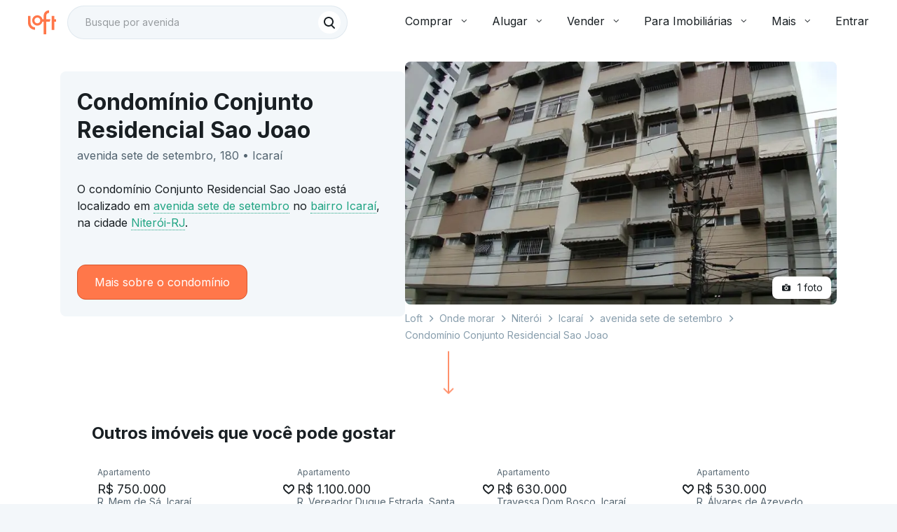

--- FILE ---
content_type: text/html;charset=utf-8
request_url: https://pageview-notify.rdstation.com.br/send
body_size: -72
content:
af41cdb1-067a-4b1c-8064-e2d918960ce2

--- FILE ---
content_type: text/javascript; charset=utf-8
request_url: https://content.loft.com.br/informational/_next/static/chunks/5498-85f3dd102c2333e4.js
body_size: 25368
content:
(self.webpackChunk_N_E=self.webpackChunk_N_E||[]).push([[5498],{36241:function(e,t,n){"use strict";n.d(t,{Y:function(){return i}});var r=n(46393),i=function(){return r.createElement(r.Fragment,null,r.createElement("path",{d:"M8.39143 13L12.71 17.3124C13.0967 17.6985 13.0967 18.3244 12.71 18.7104C12.3234 19.0965 11.6966 19.0965 11.31 18.7104L5.28995 12.699C4.95167 12.3612 4.90939 11.8398 5.1631 11.4561C5.19934 11.4012 5.24163 11.3492 5.28995 11.301L11.31 5.28954C11.6966 4.90349 12.3234 4.90349 12.71 5.28954C13.0967 5.67559 13.0967 6.3015 12.71 6.68755L8.3914 11H18C18.5523 11 19 11.4477 19 12C19 12.5523 18.5523 13 18 13H8.39143Z",fill:"#191F23"}))};i.displayName="ArrowLeftIconCopanIcon"},86776:function(e,t,n){"use strict";n.d(t,{x:function(){return i}});var r=n(46393),i=function(){return r.createElement(r.Fragment,null,r.createElement("path",{fillRule:"evenodd",clipRule:"evenodd",d:"M10 4C9.44772 4 9 4.44772 9 5C9 5.55228 9.44772 6 10 6H14C14.5523 6 15 5.55228 15 5C15 4.44772 14.5523 4 14 4H10ZM3 9C3 7.89543 3.89543 7 5 7H19C20.1046 7 21 7.89543 21 9V17C21 18.1046 20.1046 19 19 19H5C3.89543 19 3 18.1046 3 17V9ZM12 15C13.1046 15 14 14.1046 14 13C14 11.8954 13.1046 11 12 11C10.8954 11 10 11.8954 10 13C10 14.1046 10.8954 15 12 15ZM12 17C14.2091 17 16 15.2091 16 13C16 10.7909 14.2091 9 12 9C9.79086 9 8 10.7909 8 13C8 15.2091 9.79086 17 12 17Z",fill:"#191F23"}))};i.displayName="CameraIconCopanIcon"},66466:function(e,t,n){"use strict";n.d(t,{u:function(){return i}});var r=n(46393),i=function(){return r.createElement(r.Fragment,null,r.createElement("path",{fillRule:"evenodd",clipRule:"evenodd",d:"M21 12C21 16.9706 16.9706 21 12 21C7.02944 21 3 16.9706 3 12C3 7.02944 7.02944 3 12 3C16.9706 3 21 7.02944 21 12ZM7.75736 7.75736C8.14788 7.36684 8.78105 7.36684 9.17157 7.75736L12 10.5858L14.8284 7.75736C15.219 7.36684 15.8521 7.36684 16.2426 7.75736C16.6332 8.14788 16.6332 8.78105 16.2426 9.17157L13.4142 12L16.3133 14.8991C16.7039 15.2897 16.7039 15.9228 16.3134 16.3134C15.9228 16.7039 15.2897 16.7039 14.8991 16.3134L12 13.4142L9.17157 16.2426C8.78105 16.6332 8.14788 16.6332 7.75736 16.2426C7.36684 15.8521 7.36684 15.219 7.75736 14.8284L10.5858 12L7.75736 9.17157C7.36684 8.78105 7.36684 8.14788 7.75736 7.75736Z",fill:"#191F23"}))};i.displayName="CloseCircleIconCopanIcon"},56270:function(e,t,n){"use strict";n.d(t,{c:function(){return i}});var r=n(46393),i=function(){return r.createElement(r.Fragment,null,r.createElement("path",{d:"M12 7V3H2V21H22V7H12ZM6 19H4V17H6V19ZM6 15H4V13H6V15ZM6 11H4V9H6V11ZM6 7H4V5H6V7ZM10 19H8V17H10V19ZM10 15H8V13H10V15ZM10 11H8V9H10V11ZM10 7H8V5H10V7ZM20 19H12V17H14V15H12V13H14V11H12V9H20V19ZM18 11H16V13H18V11ZM18 15H16V17H18V15Z",fill:"#191F23"}))};i.displayName="CondominiumIconCopanIcon"},49347:function(e,t,n){"use strict";n.d(t,{u:function(){return i}});var r=n(46393),i=function(){return r.createElement(r.Fragment,null,r.createElement("path",{fillRule:"evenodd",clipRule:"evenodd",d:"M5 4.99976C5 3.89519 5.89543 2.99976 7 2.99976H17C18.1046 2.99976 19 3.89519 19 4.99976V18.9998C19 20.1043 18.1046 20.9998 17 20.9998H7C5.89543 20.9998 5 20.1043 5 18.9998V4.99976ZM15 10.9998L12 5.99976L9 10.9998H15ZM12 17.9998L9 12.9998H15L12 17.9998Z",fill:"#191F23"}))};i.displayName="ElevatorIconCopanIcon"},7722:function(e,t,n){"use strict";n.d(t,{U:function(){return i}});var r=n(46393),i=function(){return r.createElement(r.Fragment,null,r.createElement("path",{fillRule:"evenodd",clipRule:"evenodd",d:"M18.704 7.603L18.3534 3.5329L14.3451 3.88899L11.5 1L8.6549 3.889L4.64661 3.53291L4.29593 7.60303L1 9.94647L3.30785 13.2933L2.26648 17.2397L6.15296 18.2971L7.8534 22L11.5 20.2733L15.1466 22L16.847 18.2971L20.7335 17.2397L19.6922 13.2933L22 9.94646L18.704 7.603ZM15.7071 9.29289C16.0976 9.68342 16.0976 10.3166 15.7071 10.7071L11.7071 14.7071C11.6583 14.7559 11.6057 14.7986 11.5502 14.8352C11.1621 15.0915 10.6346 15.0488 10.2929 14.7071L8.29289 12.7071C7.90237 12.3166 7.90237 11.6834 8.29289 11.2929C8.68342 10.9024 9.31658 10.9024 9.70711 11.2929L11 12.5858L14.2929 9.29289C14.6834 8.90237 15.3166 8.90237 15.7071 9.29289Z",fill:"#191F23"}))};i.displayName="EstimateIconCopanIcon"},46799:function(e,t,n){"use strict";n.d(t,{p:function(){return i}});var r=n(46393),i=function(){return r.createElement(r.Fragment,null,r.createElement("path",{fillRule:"evenodd",clipRule:"evenodd",d:"M18.4247 12.6462L21.2531 9.81774C21.4484 9.62248 21.765 9.62248 21.9602 9.81774L22.6673 10.5248C22.8626 10.7201 22.8626 11.0367 22.6673 11.232L19.8389 14.0604C19.6437 14.2556 19.3271 14.2556 19.1318 14.0604L18.4247 13.3533C18.2294 13.158 18.2294 12.8414 18.4247 12.6462ZM3.22191 17.9495L13.1214 8.04997C13.5119 7.65945 14.1451 7.65945 14.5356 8.04997L15.9498 9.46419C16.3404 9.85471 16.3404 10.4879 15.9498 10.8784L6.05034 20.7779C5.65981 21.1684 5.02665 21.1684 4.63612 20.7779L3.22191 19.3637C2.83139 18.9732 2.83139 18.34 3.22191 17.9495Z",fill:"#191F23"}),r.createElement("path",{d:"M9.58588 4.5144C11.5385 2.56178 14.7043 2.56178 16.6569 4.5144L20.1605 8.01794C20.1782 8.03561 20.1782 8.06426 20.1605 8.08193L17.0105 11.2319C16.8152 11.4272 16.4987 11.4272 16.3034 11.2319L9.58588 4.5144Z",fill:"#191F23"}))};i.displayName="HammerIconCopanIcon"},13482:function(e,t,n){"use strict";n.d(t,{W:function(){return i}});var r=n(46393),i=function(){return r.createElement(r.Fragment,null,r.createElement("path",{d:"M20.17 7.17004C20.17 3.30004 17.04 0.170044 13.17 0.170044C9.3 0.170044 6.17 3.30004 6.17 7.17004C6.17 10.64 8.69 13.51 12 14.06V18H4V15H5V11C5 10.45 4.55 10 4 10H1C0.45 10 0 10.45 0 11V15H1V20H17V18H14V14.12C17.47 13.71 20.17 10.76 20.17 7.17004ZM2.5 9.00004C3.33 9.00004 4 8.33004 4 7.50004C4 6.67004 3.33 6.00004 2.5 6.00004C1.67 6.00004 1 6.67004 1 7.50004C1 8.33004 1.67 9.00004 2.5 9.00004Z",fill:"#191F23"}))};i.displayName="PlaceUserIconCopanIcon"},8860:function(e,t,n){"use strict";n.d(t,{W:function(){return i}});var r=n(46393),i=function(){return r.createElement(r.Fragment,null,r.createElement("path",{fillRule:"evenodd",clipRule:"evenodd",d:"M11 18C7.13401 18 4 14.866 4 11C4 7.13401 7.13401 4 11 4C14.866 4 18 7.13401 18 11C18 12.8276 17.2996 14.4917 16.1525 15.7383L19.7071 19.2929C20.0976 19.6834 20.0976 20.3166 19.7071 20.7071C19.3166 21.0976 18.6834 21.0976 18.2929 20.7071L14.594 17.0082C13.5434 17.638 12.314 18 11 18ZM11 16C13.7614 16 16 13.7614 16 11C16 8.23858 13.7614 6 11 6C8.23858 6 6 8.23858 6 11C6 13.7614 8.23858 16 11 16Z",fill:"#191F23"}))};i.displayName="SearchIconCopanIcon"},69920:function(e,t,n){"use strict";n.d(t,{S:function(){return i}});var r=n(46393),i=function(){return r.createElement(r.Fragment,null,r.createElement("path",{d:"M12.0898 3.21433C12.3703 2.81369 13 3.01202 13 3.50099V10H18.4989C18.9035 10 19.1407 10.4553 18.9088 10.7867L11.9102 20.7857C11.6297 21.1863 11 20.988 11 20.499V14H5.50113C5.09646 14 4.85925 13.5447 5.09123 13.2133L12.0898 3.21433Z",fill:"#191F23"}))};i.displayName="ThunderIconCopanIcon"},75131:function(e,t,n){"use strict";n.d(t,{I:function(){return p}});var r=n(95610),i=n(46393),o=n(32341),a=n(84689),l=n(4722),s=n(94622),c=n(36024),u=n(42859),d=i.forwardRef((function(e,t){var n=e.children,r=e.classes,c=e.className,d=e.component,f=void 0===d?"div":d,p=e.disablePointerEvents,m=void 0!==p&&p,h=e.disableTypography,g=void 0!==h&&h,y=e.position,v=e.variant,b=(0,a.Z)(e,["children","classes","className","component","disablePointerEvents","disableTypography","position","variant"]),E=(0,u.Y)()||{},T=v;return v&&E.variant,E&&!T&&(T=E.variant),i.createElement(u.Z.Provider,{value:null},i.createElement(f,(0,o.Z)({className:(0,l.Z)(r.root,c,"end"===y?r.positionEnd:r.positionStart,m&&r.disablePointerEvents,E.hiddenLabel&&r.hiddenLabel,"filled"===T&&r.filled,"dense"===E.margin&&r.marginDense),ref:t},b),"string"!==typeof n||g?n:i.createElement(s.Z,{color:"textSecondary"},n)))})),f=(0,c.Z)({root:{display:"flex",height:"0.01em",maxHeight:"2em",alignItems:"center",whiteSpace:"nowrap"},filled:{"&$positionStart:not($hiddenLabel)":{marginTop:16}},positionStart:{marginRight:8},positionEnd:{marginLeft:8},disablePointerEvents:{pointerEvents:"none"},hiddenLabel:{},marginDense:{}},{name:"MuiInputAdornment"})(d),p=function(e){return i.createElement(f,(0,r.__assign)({},e))};p.displayName="CopanTextFieldAdornment"},48703:function(e,t,n){"use strict";n.d(t,{K:function(){return f}});var r=n(15),i=n(45202),o=n(46393),a=n(55052),l=n(53874),s=n(54085),c=n(78801);const u=(0,s.iv)({outlineOffset:"2px",outlineStyle:"none",outlineWidth:"2px",padding:0,"&:focus, &:focus-visible":{outlineStyle:"solid"},variants:{modifier:{inverted:{color:c.$_.icon.inverted,backgroundColor:c.$_.interaction.invertedSecondary.main,borderColor:c.$_.interaction.invertedSecondary.border.main,outlineColor:c.$_.interaction.invertedSecondary.border.main},fill:{color:c.$_.icon.primary,backgroundColor:c.$_.interaction.solid.main,borderColor:c.$_.interaction.solid.border.main,outlineColor:c.$_.interaction.solid.border.main},none:{color:c.$_.icon.primary,backgroundColor:c.$_.interaction.secondary.main,borderColor:c.$_.separator.main,outlineColor:c.$_.interaction.secondary.border.main}},disabled:{true:{},false:{}},quiet:{true:{borderStyle:"none"},false:{borderStyle:"solid"}}},compoundVariants:[{disabled:!1,modifier:"none",css:{"&:hover, &:focus, &:focus-visible":{backgroundColor:c.$_.interaction.secondary.hover},"&:active":{backgroundColor:c.$_.interaction.secondary.pressed}}},{disabled:!1,modifier:"inverted",css:{"&:hover, &:focus, &:focus-visible":{backgroundColor:c.$_.interaction.invertedSecondary.hover},"&:active":{backgroundColor:c.$_.interaction.invertedSecondary.pressed}}},{disabled:!1,modifier:"fill",css:{"&:hover, &:focus, &:focus-visible":{backgroundColor:c.$_.interaction.solid.hover},"&:active":{backgroundColor:c.$_.interaction.solid.pressed}}},{disabled:!0,modifier:"none",css:{color:c.$_.interaction.disabled,borderColor:c.$_.interaction.disabled}},{disabled:!0,modifier:"inverted",css:{color:c.$_.interaction.inverted.disabled,borderColor:c.$_.interaction.inverted.disabled}},{disabled:!0,modifier:"fill",css:{color:c.$_.interaction.disabled,borderColor:c.$_.interaction.disabled}}]}),d=Object.freeze({contextual:32,default:48}),f=(0,o.forwardRef)(((e,t)=>{const{modifier:n="none",contextual:o=!1,quiet:s=!1,disabled:c=!1,children:f,className:p}=e,m=(0,r._)(e,["modifier","contextual","quiet","disabled","children","className"]),h=u({modifier:n,contextual:o,disabled:c,quiet:s}).className,g=(({contextual:e})=>e?d.contextual:d.default)({contextual:o}),y=Object.assign(Object.assign({},m),{disabled:c,size:g});return(0,i.jsx)(a.K,Object.assign({},y,{className:(0,l.W)(h,p),ref:t},{children:f}),void 0)}));f.displayName="ReactLoft_ActionButton"},37465:function(e,t,n){"use strict";n.d(t,{u:function(){return u}});var r=n(15),i=n(45202),o=n(78801),a=n(46393),l=n(54085),s=n(9734);const c=(0,l.zo)(s.u,{backgroundColor:o.$_.background.primary,boxShadow:o.XC.md,variants:{fullScreen:{true:{width:"100%",height:"100%"},false:{width:"100%",height:"100%","@smMin":{borderRadius:o.Cg.radius.md,boxShadow:o.XC.sm,width:"auto",height:"auto"}}},padding:{default:{padding:o.W0.inner.base06},none:{}}}}),u=(0,a.forwardRef)(((e,t)=>{const{children:n,className:a,width:l,fullScreen:s=!1,padding:u="default"}=e,d=(0,r._)(e,["children","className","width","fullScreen","padding"]);return(0,i.jsx)(c,Object.assign({},d,{backdropColor:o.$_.background.backdrop,fullScreen:s,padding:u,className:a,ref:t,css:Object.assign({},s?{}:{width:l})},{children:n}),void 0)}));u.displayName="ReactLoft_Modal"},36941:function(e,t,n){"use strict";n.d(t,{W:function(){return u}});var r=n(45202),i=n(53874),o=n(46393);const a=(0,n(54085).zo)("div",{variants:{direction:{horizontal:{display:"inline-block",height:0},vertical:{width:0}}}});var l=n(97056);const s=e=>"none"===e?"0px":l.W0.layout[e],c=(e,t,n)=>n?{[`@${e}Min`]:{[t]:s(n)}}:{},u=(0,o.forwardRef)(((e,t)=>{const{xs:n,sm:o,md:l,lg:s,xl:u,xxl:d,direction:f="vertical",className:p}=e,m=(e=>{const{xs:t,sm:n,md:r,lg:i,xl:o,xxl:a,direction:l}=e,s="vertical"===l?"height":"width";return Object.assign(Object.assign(Object.assign(Object.assign(Object.assign(Object.assign({},c("xs",s,t)),c("sm",s,n)),c("md",s,r)),c("lg",s,i)),c("xl",s,o)),c("xxl",s,a))})({xs:n,sm:o,md:l,lg:s,xl:u,xxl:d,direction:f});return(0,r.jsx)(a,{css:m,className:(0,i.W)("Copan_UISpacer",p),direction:f,ref:t},void 0)}));u.displayName="ReactBase_UISpacer"},39106:function(e,t,n){"use strict";n.d(t,{Z:function(){return u}});var r=n(39646),i=n(87720);var o=n(46393),a=n(4722),l=n(82322),s=n(36024),c=o.forwardRef((function(e,t){var n=e.animation,l=void 0===n?"pulse":n,s=e.classes,c=e.className,u=e.component,d=void 0===u?"span":u,f=e.height,p=e.variant,m=void 0===p?"text":p,h=e.width,g=function(e,t){if(null==e)return{};var n,r,o=(0,i.Z)(e,t);if(Object.getOwnPropertySymbols){var a=Object.getOwnPropertySymbols(e);for(r=0;r<a.length;r++)n=a[r],t.indexOf(n)>=0||Object.prototype.propertyIsEnumerable.call(e,n)&&(o[n]=e[n])}return o}(e,["animation","classes","className","component","height","variant","width"]),y=Boolean(g.children);return o.createElement(d,(0,r.Z)({ref:t,className:(0,a.Z)(s.root,s[m],c,y&&[s.withChildren,!h&&s.fitContent,!f&&s.heightAuto],!1!==l&&s[l])},g,{style:(0,r.Z)({width:h,height:f},g.style)}))})),u=(0,s.Z)((function(e){return{root:{display:"block",backgroundColor:(0,l.Fq)(e.palette.text.primary,"light"===e.palette.type?.11:.13),height:"1.2em"},text:{marginTop:0,marginBottom:0,height:"auto",transformOrigin:"0 60%",transform:"scale(1, 0.60)",borderRadius:e.shape.borderRadius,"&:empty:before":{content:'"\\00a0"'}},rect:{},circle:{borderRadius:"50%"},pulse:{animation:"$pulse 1.5s ease-in-out 0.5s infinite"},"@keyframes pulse":{"0%":{opacity:1},"50%":{opacity:.4},"100%":{opacity:1}},wave:{position:"relative",overflow:"hidden","&::after":{animation:"$wave 1.6s linear 0.5s infinite",background:"linear-gradient(90deg, transparent, ".concat(e.palette.action.hover,", transparent)"),content:'""',position:"absolute",transform:"translateX(-100%)",bottom:0,left:0,right:0,top:0}},"@keyframes wave":{"0%":{transform:"translateX(-100%)"},"60%":{transform:"translateX(100%)"},"100%":{transform:"translateX(100%)"}},withChildren:{"& > *":{visibility:"hidden"}},fitContent:{maxWidth:"fit-content"},heightAuto:{height:"auto"}}}),{name:"MuiSkeleton"})(c)},28121:function(e,t,n){"use strict";function r(e,t){if(t.length<e)throw new TypeError(e+" argument"+(e>1?"s":"")+" required, but only "+t.length+" present")}n.d(t,{Z:function(){return r}})},92995:function(e,t,n){"use strict";function r(e){if(null===e||!0===e||!1===e)return NaN;var t=Number(e);return isNaN(t)?t:t<0?Math.ceil(t):Math.floor(t)}n.d(t,{Z:function(){return r}})},58785:function(e,t,n){"use strict";n.d(t,{Z:function(){return a}});var r=n(92995),i=n(61530),o=n(28121);function a(e,t){(0,o.Z)(2,arguments);var n=(0,i.Z)(e),a=(0,r.Z)(t);return isNaN(a)?new Date(NaN):a?(n.setDate(n.getDate()+a),n):n}},93106:function(e,t,n){"use strict";n.d(t,{Z:function(){return o}});var r=n(57893),i=n(28121);function o(e,t){(0,i.Z)(2,arguments);var n=(0,r.Z)(e),o=(0,r.Z)(t);return n.getTime()===o.getTime()}},12828:function(e,t,n){"use strict";n.d(t,{Z:function(){return u}});var r=n(92995),i=n(28121),o=36e5,a={dateTimeDelimiter:/[T ]/,timeZoneDelimiter:/[Z ]/i,timezone:/([Z+-].*)$/},l=/^-?(?:(\d{3})|(\d{2})(?:-?(\d{2}))?|W(\d{2})(?:-?(\d{1}))?|)$/,s=/^(\d{2}(?:[.,]\d*)?)(?::?(\d{2}(?:[.,]\d*)?))?(?::?(\d{2}(?:[.,]\d*)?))?$/,c=/^([+-])(\d{2})(?::?(\d{2}))?$/;function u(e,t){(0,i.Z)(1,arguments);var n=t||{},o=null==n.additionalDigits?2:(0,r.Z)(n.additionalDigits);if(2!==o&&1!==o&&0!==o)throw new RangeError("additionalDigits must be 0, 1 or 2");if("string"!==typeof e&&"[object String]"!==Object.prototype.toString.call(e))return new Date(NaN);var a,l=d(e);if(l.date){var s=f(l.date,o);a=p(s.restDateString,s.year)}if(isNaN(a)||!a)return new Date(NaN);var c,u=a.getTime(),m=0;if(l.time&&(m=h(l.time),isNaN(m)||null===m))return new Date(NaN);if(!l.timezone){var g=new Date(u+m),v=new Date(0);return v.setFullYear(g.getUTCFullYear(),g.getUTCMonth(),g.getUTCDate()),v.setHours(g.getUTCHours(),g.getUTCMinutes(),g.getUTCSeconds(),g.getUTCMilliseconds()),v}return c=y(l.timezone),isNaN(c)?new Date(NaN):new Date(u+m+c)}function d(e){var t,n={},r=e.split(a.dateTimeDelimiter);if(r.length>2)return n;if(/:/.test(r[0])?(n.date=null,t=r[0]):(n.date=r[0],t=r[1],a.timeZoneDelimiter.test(n.date)&&(n.date=e.split(a.timeZoneDelimiter)[0],t=e.substr(n.date.length,e.length))),t){var i=a.timezone.exec(t);i?(n.time=t.replace(i[1],""),n.timezone=i[1]):n.time=t}return n}function f(e,t){var n=new RegExp("^(?:(\\d{4}|[+-]\\d{"+(4+t)+"})|(\\d{2}|[+-]\\d{"+(2+t)+"})$)"),r=e.match(n);if(!r)return{year:null};var i=r[1]&&parseInt(r[1]),o=r[2]&&parseInt(r[2]);return{year:null==o?i:100*o,restDateString:e.slice((r[1]||r[2]).length)}}function p(e,t){if(null===t)return null;var n=e.match(l);if(!n)return null;var r=!!n[4],i=m(n[1]),o=m(n[2])-1,a=m(n[3]),s=m(n[4]),c=m(n[5])-1;if(r)return function(e,t,n){return t>=1&&t<=53&&n>=0&&n<=6}(0,s,c)?function(e,t,n){var r=new Date(0);r.setUTCFullYear(e,0,4);var i=r.getUTCDay()||7,o=7*(t-1)+n+1-i;return r.setUTCDate(r.getUTCDate()+o),r}(t,s,c):new Date(NaN);var u=new Date(0);return function(e,t,n){return t>=0&&t<=11&&n>=1&&n<=(v[t]||(b(e)?29:28))}(t,o,a)&&function(e,t){return t>=1&&t<=(b(e)?366:365)}(t,i)?(u.setUTCFullYear(t,o,Math.max(i,a)),u):new Date(NaN)}function m(e){return e?parseInt(e):1}function h(e){var t=e.match(s);if(!t)return null;var n=g(t[1]),r=g(t[2]),i=g(t[3]);return function(e,t,n){if(24===e)return 0===t&&0===n;return n>=0&&n<60&&t>=0&&t<60&&e>=0&&e<25}(n,r,i)?n*o+6e4*r+1e3*i:NaN}function g(e){return e&&parseFloat(e.replace(",","."))||0}function y(e){if("Z"===e)return 0;var t=e.match(c);if(!t)return 0;var n="+"===t[1]?-1:1,r=parseInt(t[2]),i=t[3]&&parseInt(t[3])||0;return function(e,t){return t>=0&&t<=59}(0,i)?n*(r*o+6e4*i):NaN}var v=[31,null,31,30,31,30,31,31,30,31,30,31];function b(e){return e%400===0||e%4===0&&e%100}},57893:function(e,t,n){"use strict";n.d(t,{Z:function(){return o}});var r=n(61530),i=n(28121);function o(e){(0,i.Z)(1,arguments);var t=(0,r.Z)(e);return t.setHours(0,0,0,0),t}},61530:function(e,t,n){"use strict";n.d(t,{Z:function(){return i}});var r=n(28121);function i(e){(0,r.Z)(1,arguments);var t=Object.prototype.toString.call(e);return e instanceof Date||"object"===typeof e&&"[object Date]"===t?new Date(e.getTime()):"number"===typeof e||"[object Number]"===t?new Date(e):("string"!==typeof e&&"[object String]"!==t||"undefined"===typeof console||(console.warn("Starting with v2.0.0-beta.1 date-fns doesn't accept strings as date arguments. Please use `parseISO` to parse strings. See: https://git.io/fjule"),console.warn((new Error).stack)),new Date(NaN))}},75707:function(e,t){"use strict";var n;Object.defineProperty(t,"__esModule",{value:!0}),t.Doctype=t.CDATA=t.Tag=t.Style=t.Script=t.Comment=t.Directive=t.Text=t.Root=t.isTag=t.ElementType=void 0,function(e){e.Root="root",e.Text="text",e.Directive="directive",e.Comment="comment",e.Script="script",e.Style="style",e.Tag="tag",e.CDATA="cdata",e.Doctype="doctype"}(n=t.ElementType||(t.ElementType={})),t.isTag=function(e){return e.type===n.Tag||e.type===n.Script||e.type===n.Style},t.Root=n.Root,t.Text=n.Text,t.Directive=n.Directive,t.Comment=n.Comment,t.Script=n.Script,t.Style=n.Style,t.Tag=n.Tag,t.CDATA=n.CDATA,t.Doctype=n.Doctype},47008:function(e,t,n){"use strict";var r=this&&this.__createBinding||(Object.create?function(e,t,n,r){void 0===r&&(r=n);var i=Object.getOwnPropertyDescriptor(t,n);i&&!("get"in i?!t.__esModule:i.writable||i.configurable)||(i={enumerable:!0,get:function(){return t[n]}}),Object.defineProperty(e,r,i)}:function(e,t,n,r){void 0===r&&(r=n),e[r]=t[n]}),i=this&&this.__exportStar||function(e,t){for(var n in e)"default"===n||Object.prototype.hasOwnProperty.call(t,n)||r(t,e,n)};Object.defineProperty(t,"__esModule",{value:!0}),t.DomHandler=void 0;var o=n(75707),a=n(79149);i(n(79149),t);var l={withStartIndices:!1,withEndIndices:!1,xmlMode:!1},s=function(){function e(e,t,n){this.dom=[],this.root=new a.Document(this.dom),this.done=!1,this.tagStack=[this.root],this.lastNode=null,this.parser=null,"function"===typeof t&&(n=t,t=l),"object"===typeof e&&(t=e,e=void 0),this.callback=null!==e&&void 0!==e?e:null,this.options=null!==t&&void 0!==t?t:l,this.elementCB=null!==n&&void 0!==n?n:null}return e.prototype.onparserinit=function(e){this.parser=e},e.prototype.onreset=function(){this.dom=[],this.root=new a.Document(this.dom),this.done=!1,this.tagStack=[this.root],this.lastNode=null,this.parser=null},e.prototype.onend=function(){this.done||(this.done=!0,this.parser=null,this.handleCallback(null))},e.prototype.onerror=function(e){this.handleCallback(e)},e.prototype.onclosetag=function(){this.lastNode=null;var e=this.tagStack.pop();this.options.withEndIndices&&(e.endIndex=this.parser.endIndex),this.elementCB&&this.elementCB(e)},e.prototype.onopentag=function(e,t){var n=this.options.xmlMode?o.ElementType.Tag:void 0,r=new a.Element(e,t,void 0,n);this.addNode(r),this.tagStack.push(r)},e.prototype.ontext=function(e){var t=this.lastNode;if(t&&t.type===o.ElementType.Text)t.data+=e,this.options.withEndIndices&&(t.endIndex=this.parser.endIndex);else{var n=new a.Text(e);this.addNode(n),this.lastNode=n}},e.prototype.oncomment=function(e){if(this.lastNode&&this.lastNode.type===o.ElementType.Comment)this.lastNode.data+=e;else{var t=new a.Comment(e);this.addNode(t),this.lastNode=t}},e.prototype.oncommentend=function(){this.lastNode=null},e.prototype.oncdatastart=function(){var e=new a.Text(""),t=new a.CDATA([e]);this.addNode(t),e.parent=t,this.lastNode=e},e.prototype.oncdataend=function(){this.lastNode=null},e.prototype.onprocessinginstruction=function(e,t){var n=new a.ProcessingInstruction(e,t);this.addNode(n)},e.prototype.handleCallback=function(e){if("function"===typeof this.callback)this.callback(e,this.dom);else if(e)throw e},e.prototype.addNode=function(e){var t=this.tagStack[this.tagStack.length-1],n=t.children[t.children.length-1];this.options.withStartIndices&&(e.startIndex=this.parser.startIndex),this.options.withEndIndices&&(e.endIndex=this.parser.endIndex),t.children.push(e),n&&(e.prev=n,n.next=e),e.parent=t,this.lastNode=null},e}();t.DomHandler=s,t.default=s},79149:function(e,t,n){"use strict";var r=this&&this.__extends||function(){var e=function(t,n){return e=Object.setPrototypeOf||{__proto__:[]}instanceof Array&&function(e,t){e.__proto__=t}||function(e,t){for(var n in t)Object.prototype.hasOwnProperty.call(t,n)&&(e[n]=t[n])},e(t,n)};return function(t,n){if("function"!==typeof n&&null!==n)throw new TypeError("Class extends value "+String(n)+" is not a constructor or null");function r(){this.constructor=t}e(t,n),t.prototype=null===n?Object.create(n):(r.prototype=n.prototype,new r)}}(),i=this&&this.__assign||function(){return i=Object.assign||function(e){for(var t,n=1,r=arguments.length;n<r;n++)for(var i in t=arguments[n])Object.prototype.hasOwnProperty.call(t,i)&&(e[i]=t[i]);return e},i.apply(this,arguments)};Object.defineProperty(t,"__esModule",{value:!0}),t.cloneNode=t.hasChildren=t.isDocument=t.isDirective=t.isComment=t.isText=t.isCDATA=t.isTag=t.Element=t.Document=t.CDATA=t.NodeWithChildren=t.ProcessingInstruction=t.Comment=t.Text=t.DataNode=t.Node=void 0;var o=n(75707),a=function(){function e(){this.parent=null,this.prev=null,this.next=null,this.startIndex=null,this.endIndex=null}return Object.defineProperty(e.prototype,"parentNode",{get:function(){return this.parent},set:function(e){this.parent=e},enumerable:!1,configurable:!0}),Object.defineProperty(e.prototype,"previousSibling",{get:function(){return this.prev},set:function(e){this.prev=e},enumerable:!1,configurable:!0}),Object.defineProperty(e.prototype,"nextSibling",{get:function(){return this.next},set:function(e){this.next=e},enumerable:!1,configurable:!0}),e.prototype.cloneNode=function(e){return void 0===e&&(e=!1),T(this,e)},e}();t.Node=a;var l=function(e){function t(t){var n=e.call(this)||this;return n.data=t,n}return r(t,e),Object.defineProperty(t.prototype,"nodeValue",{get:function(){return this.data},set:function(e){this.data=e},enumerable:!1,configurable:!0}),t}(a);t.DataNode=l;var s=function(e){function t(){var t=null!==e&&e.apply(this,arguments)||this;return t.type=o.ElementType.Text,t}return r(t,e),Object.defineProperty(t.prototype,"nodeType",{get:function(){return 3},enumerable:!1,configurable:!0}),t}(l);t.Text=s;var c=function(e){function t(){var t=null!==e&&e.apply(this,arguments)||this;return t.type=o.ElementType.Comment,t}return r(t,e),Object.defineProperty(t.prototype,"nodeType",{get:function(){return 8},enumerable:!1,configurable:!0}),t}(l);t.Comment=c;var u=function(e){function t(t,n){var r=e.call(this,n)||this;return r.name=t,r.type=o.ElementType.Directive,r}return r(t,e),Object.defineProperty(t.prototype,"nodeType",{get:function(){return 1},enumerable:!1,configurable:!0}),t}(l);t.ProcessingInstruction=u;var d=function(e){function t(t){var n=e.call(this)||this;return n.children=t,n}return r(t,e),Object.defineProperty(t.prototype,"firstChild",{get:function(){var e;return null!==(e=this.children[0])&&void 0!==e?e:null},enumerable:!1,configurable:!0}),Object.defineProperty(t.prototype,"lastChild",{get:function(){return this.children.length>0?this.children[this.children.length-1]:null},enumerable:!1,configurable:!0}),Object.defineProperty(t.prototype,"childNodes",{get:function(){return this.children},set:function(e){this.children=e},enumerable:!1,configurable:!0}),t}(a);t.NodeWithChildren=d;var f=function(e){function t(){var t=null!==e&&e.apply(this,arguments)||this;return t.type=o.ElementType.CDATA,t}return r(t,e),Object.defineProperty(t.prototype,"nodeType",{get:function(){return 4},enumerable:!1,configurable:!0}),t}(d);t.CDATA=f;var p=function(e){function t(){var t=null!==e&&e.apply(this,arguments)||this;return t.type=o.ElementType.Root,t}return r(t,e),Object.defineProperty(t.prototype,"nodeType",{get:function(){return 9},enumerable:!1,configurable:!0}),t}(d);t.Document=p;var m=function(e){function t(t,n,r,i){void 0===r&&(r=[]),void 0===i&&(i="script"===t?o.ElementType.Script:"style"===t?o.ElementType.Style:o.ElementType.Tag);var a=e.call(this,r)||this;return a.name=t,a.attribs=n,a.type=i,a}return r(t,e),Object.defineProperty(t.prototype,"nodeType",{get:function(){return 1},enumerable:!1,configurable:!0}),Object.defineProperty(t.prototype,"tagName",{get:function(){return this.name},set:function(e){this.name=e},enumerable:!1,configurable:!0}),Object.defineProperty(t.prototype,"attributes",{get:function(){var e=this;return Object.keys(this.attribs).map((function(t){var n,r;return{name:t,value:e.attribs[t],namespace:null===(n=e["x-attribsNamespace"])||void 0===n?void 0:n[t],prefix:null===(r=e["x-attribsPrefix"])||void 0===r?void 0:r[t]}}))},enumerable:!1,configurable:!0}),t}(d);function h(e){return(0,o.isTag)(e)}function g(e){return e.type===o.ElementType.CDATA}function y(e){return e.type===o.ElementType.Text}function v(e){return e.type===o.ElementType.Comment}function b(e){return e.type===o.ElementType.Directive}function E(e){return e.type===o.ElementType.Root}function T(e,t){var n;if(void 0===t&&(t=!1),y(e))n=new s(e.data);else if(v(e))n=new c(e.data);else if(h(e)){var r=t?C(e.children):[],o=new m(e.name,i({},e.attribs),r);r.forEach((function(e){return e.parent=o})),null!=e.namespace&&(o.namespace=e.namespace),e["x-attribsNamespace"]&&(o["x-attribsNamespace"]=i({},e["x-attribsNamespace"])),e["x-attribsPrefix"]&&(o["x-attribsPrefix"]=i({},e["x-attribsPrefix"])),n=o}else if(g(e)){r=t?C(e.children):[];var a=new f(r);r.forEach((function(e){return e.parent=a})),n=a}else if(E(e)){r=t?C(e.children):[];var l=new p(r);r.forEach((function(e){return e.parent=l})),e["x-mode"]&&(l["x-mode"]=e["x-mode"]),n=l}else{if(!b(e))throw new Error("Not implemented yet: ".concat(e.type));var d=new u(e.name,e.data);null!=e["x-name"]&&(d["x-name"]=e["x-name"],d["x-publicId"]=e["x-publicId"],d["x-systemId"]=e["x-systemId"]),n=d}return n.startIndex=e.startIndex,n.endIndex=e.endIndex,null!=e.sourceCodeLocation&&(n.sourceCodeLocation=e.sourceCodeLocation),n}function C(e){for(var t=e.map((function(e){return T(e,!0)})),n=1;n<t.length;n++)t[n].prev=t[n-1],t[n-1].next=t[n];return t}t.Element=m,t.isTag=h,t.isCDATA=g,t.isText=y,t.isComment=v,t.isDirective=b,t.isDocument=E,t.hasChildren=function(e){return Object.prototype.hasOwnProperty.call(e,"children")},t.cloneNode=T},1941:function(e){"use strict";const{entries:t,setPrototypeOf:n,isFrozen:r,getPrototypeOf:i,getOwnPropertyDescriptor:o}=Object;let{freeze:a,seal:l,create:s}=Object,{apply:c,construct:u}="undefined"!==typeof Reflect&&Reflect;a||(a=function(e){return e}),l||(l=function(e){return e}),c||(c=function(e,t,n){return e.apply(t,n)}),u||(u=function(e,t){return new e(...t)});const d=N(Array.prototype.forEach),f=N(Array.prototype.lastIndexOf),p=N(Array.prototype.pop),m=N(Array.prototype.push),h=N(Array.prototype.splice),g=N(String.prototype.toLowerCase),y=N(String.prototype.toString),v=N(String.prototype.match),b=N(String.prototype.replace),E=N(String.prototype.indexOf),T=N(String.prototype.trim),C=N(Object.prototype.hasOwnProperty),x=N(RegExp.prototype.test),_=(w=TypeError,function(){for(var e=arguments.length,t=new Array(e),n=0;n<e;n++)t[n]=arguments[n];return u(w,t)});var w;function N(e){return function(t){t instanceof RegExp&&(t.lastIndex=0);for(var n=arguments.length,r=new Array(n>1?n-1:0),i=1;i<n;i++)r[i-1]=arguments[i];return c(e,t,r)}}function S(e,t){let i=arguments.length>2&&void 0!==arguments[2]?arguments[2]:g;n&&n(e,null);let o=t.length;for(;o--;){let n=t[o];if("string"===typeof n){const e=i(n);e!==n&&(r(t)||(t[o]=e),n=e)}e[n]=!0}return e}function A(e){for(let t=0;t<e.length;t++){C(e,t)||(e[t]=null)}return e}function R(e){const n=s(null);for(const[r,i]of t(e)){C(e,r)&&(Array.isArray(i)?n[r]=A(i):i&&"object"===typeof i&&i.constructor===Object?n[r]=R(i):n[r]=i)}return n}function k(e,t){for(;null!==e;){const n=o(e,t);if(n){if(n.get)return N(n.get);if("function"===typeof n.value)return N(n.value)}e=i(e)}return function(){return null}}const O=a(["a","abbr","acronym","address","area","article","aside","audio","b","bdi","bdo","big","blink","blockquote","body","br","button","canvas","caption","center","cite","code","col","colgroup","content","data","datalist","dd","decorator","del","details","dfn","dialog","dir","div","dl","dt","element","em","fieldset","figcaption","figure","font","footer","form","h1","h2","h3","h4","h5","h6","head","header","hgroup","hr","html","i","img","input","ins","kbd","label","legend","li","main","map","mark","marquee","menu","menuitem","meter","nav","nobr","ol","optgroup","option","output","p","picture","pre","progress","q","rp","rt","ruby","s","samp","section","select","shadow","small","source","spacer","span","strike","strong","style","sub","summary","sup","table","tbody","td","template","textarea","tfoot","th","thead","time","tr","track","tt","u","ul","var","video","wbr"]),L=a(["svg","a","altglyph","altglyphdef","altglyphitem","animatecolor","animatemotion","animatetransform","circle","clippath","defs","desc","ellipse","filter","font","g","glyph","glyphref","hkern","image","line","lineargradient","marker","mask","metadata","mpath","path","pattern","polygon","polyline","radialgradient","rect","stop","style","switch","symbol","text","textpath","title","tref","tspan","view","vkern"]),D=a(["feBlend","feColorMatrix","feComponentTransfer","feComposite","feConvolveMatrix","feDiffuseLighting","feDisplacementMap","feDistantLight","feDropShadow","feFlood","feFuncA","feFuncB","feFuncG","feFuncR","feGaussianBlur","feImage","feMerge","feMergeNode","feMorphology","feOffset","fePointLight","feSpecularLighting","feSpotLight","feTile","feTurbulence"]),M=a(["animate","color-profile","cursor","discard","font-face","font-face-format","font-face-name","font-face-src","font-face-uri","foreignobject","hatch","hatchpath","mesh","meshgradient","meshpatch","meshrow","missing-glyph","script","set","solidcolor","unknown","use"]),I=a(["math","menclose","merror","mfenced","mfrac","mglyph","mi","mlabeledtr","mmultiscripts","mn","mo","mover","mpadded","mphantom","mroot","mrow","ms","mspace","msqrt","mstyle","msub","msup","msubsup","mtable","mtd","mtext","mtr","munder","munderover","mprescripts"]),P=a(["maction","maligngroup","malignmark","mlongdiv","mscarries","mscarry","msgroup","mstack","msline","msrow","semantics","annotation","annotation-xml","mprescripts","none"]),H=a(["#text"]),F=a(["accept","action","align","alt","autocapitalize","autocomplete","autopictureinpicture","autoplay","background","bgcolor","border","capture","cellpadding","cellspacing","checked","cite","class","clear","color","cols","colspan","controls","controlslist","coords","crossorigin","datetime","decoding","default","dir","disabled","disablepictureinpicture","disableremoteplayback","download","draggable","enctype","enterkeyhint","face","for","headers","height","hidden","high","href","hreflang","id","inputmode","integrity","ismap","kind","label","lang","list","loading","loop","low","max","maxlength","media","method","min","minlength","multiple","muted","name","nonce","noshade","novalidate","nowrap","open","optimum","pattern","placeholder","playsinline","popover","popovertarget","popovertargetaction","poster","preload","pubdate","radiogroup","readonly","rel","required","rev","reversed","role","rows","rowspan","spellcheck","scope","selected","shape","size","sizes","span","srclang","start","src","srcset","step","style","summary","tabindex","title","translate","type","usemap","valign","value","width","wrap","xmlns","slot"]),U=a(["accent-height","accumulate","additive","alignment-baseline","amplitude","ascent","attributename","attributetype","azimuth","basefrequency","baseline-shift","begin","bias","by","class","clip","clippathunits","clip-path","clip-rule","color","color-interpolation","color-interpolation-filters","color-profile","color-rendering","cx","cy","d","dx","dy","diffuseconstant","direction","display","divisor","dur","edgemode","elevation","end","exponent","fill","fill-opacity","fill-rule","filter","filterunits","flood-color","flood-opacity","font-family","font-size","font-size-adjust","font-stretch","font-style","font-variant","font-weight","fx","fy","g1","g2","glyph-name","glyphref","gradientunits","gradienttransform","height","href","id","image-rendering","in","in2","intercept","k","k1","k2","k3","k4","kerning","keypoints","keysplines","keytimes","lang","lengthadjust","letter-spacing","kernelmatrix","kernelunitlength","lighting-color","local","marker-end","marker-mid","marker-start","markerheight","markerunits","markerwidth","maskcontentunits","maskunits","max","mask","media","method","mode","min","name","numoctaves","offset","operator","opacity","order","orient","orientation","origin","overflow","paint-order","path","pathlength","patterncontentunits","patterntransform","patternunits","points","preservealpha","preserveaspectratio","primitiveunits","r","rx","ry","radius","refx","refy","repeatcount","repeatdur","restart","result","rotate","scale","seed","shape-rendering","slope","specularconstant","specularexponent","spreadmethod","startoffset","stddeviation","stitchtiles","stop-color","stop-opacity","stroke-dasharray","stroke-dashoffset","stroke-linecap","stroke-linejoin","stroke-miterlimit","stroke-opacity","stroke","stroke-width","style","surfacescale","systemlanguage","tabindex","tablevalues","targetx","targety","transform","transform-origin","text-anchor","text-decoration","text-rendering","textlength","type","u1","u2","unicode","values","viewbox","visibility","version","vert-adv-y","vert-origin-x","vert-origin-y","width","word-spacing","wrap","writing-mode","xchannelselector","ychannelselector","x","x1","x2","xmlns","y","y1","y2","z","zoomandpan"]),j=a(["accent","accentunder","align","bevelled","close","columnsalign","columnlines","columnspan","denomalign","depth","dir","display","displaystyle","encoding","fence","frame","height","href","id","largeop","length","linethickness","lspace","lquote","mathbackground","mathcolor","mathsize","mathvariant","maxsize","minsize","movablelimits","notation","numalign","open","rowalign","rowlines","rowspacing","rowspan","rspace","rquote","scriptlevel","scriptminsize","scriptsizemultiplier","selection","separator","separators","stretchy","subscriptshift","supscriptshift","symmetric","voffset","width","xmlns"]),z=a(["xlink:href","xml:id","xlink:title","xml:space","xmlns:xlink"]),Z=l(/\{\{[\w\W]*|[\w\W]*\}\}/gm),V=l(/<%[\w\W]*|[\w\W]*%>/gm),B=l(/\$\{[\w\W]*/gm),G=l(/^data-[\-\w.\u00B7-\uFFFF]+$/),W=l(/^aria-[\-\w]+$/),$=l(/^(?:(?:(?:f|ht)tps?|mailto|tel|callto|sms|cid|xmpp|matrix):|[^a-z]|[a-z+.\-]+(?:[^a-z+.\-:]|$))/i),X=l(/^(?:\w+script|data):/i),q=l(/[\u0000-\u0020\u00A0\u1680\u180E\u2000-\u2029\u205F\u3000]/g),Y=l(/^html$/i),K=l(/^[a-z][.\w]*(-[.\w]+)+$/i);var J=Object.freeze({__proto__:null,ARIA_ATTR:W,ATTR_WHITESPACE:q,CUSTOM_ELEMENT:K,DATA_ATTR:G,DOCTYPE_NAME:Y,ERB_EXPR:V,IS_ALLOWED_URI:$,IS_SCRIPT_OR_DATA:X,MUSTACHE_EXPR:Z,TMPLIT_EXPR:B});const Q=1,ee=3,te=7,ne=8,re=9,ie=function(){return"undefined"===typeof window?null:window},oe=function(e,t){if("object"!==typeof e||"function"!==typeof e.createPolicy)return null;let n=null;const r="data-tt-policy-suffix";t&&t.hasAttribute(r)&&(n=t.getAttribute(r));const i="dompurify"+(n?"#"+n:"");try{return e.createPolicy(i,{createHTML:e=>e,createScriptURL:e=>e})}catch(o){return console.warn("TrustedTypes policy "+i+" could not be created."),null}};var ae=function e(){let n=arguments.length>0&&void 0!==arguments[0]?arguments[0]:ie();const r=t=>e(t);if(r.version="3.2.6",r.removed=[],!n||!n.document||n.document.nodeType!==re||!n.Element)return r.isSupported=!1,r;let{document:i}=n;const o=i,l=o.currentScript,{DocumentFragment:c,HTMLTemplateElement:u,Node:w,Element:N,NodeFilter:A,NamedNodeMap:Z=n.NamedNodeMap||n.MozNamedAttrMap,HTMLFormElement:V,DOMParser:B,trustedTypes:G}=n,W=N.prototype,X=k(W,"cloneNode"),q=k(W,"remove"),K=k(W,"nextSibling"),ae=k(W,"childNodes"),le=k(W,"parentNode");if("function"===typeof u){const e=i.createElement("template");e.content&&e.content.ownerDocument&&(i=e.content.ownerDocument)}let se,ce="";const{implementation:ue,createNodeIterator:de,createDocumentFragment:fe,getElementsByTagName:pe}=i,{importNode:me}=o;let he={afterSanitizeAttributes:[],afterSanitizeElements:[],afterSanitizeShadowDOM:[],beforeSanitizeAttributes:[],beforeSanitizeElements:[],beforeSanitizeShadowDOM:[],uponSanitizeAttribute:[],uponSanitizeElement:[],uponSanitizeShadowNode:[]};r.isSupported="function"===typeof t&&"function"===typeof le&&ue&&void 0!==ue.createHTMLDocument;const{MUSTACHE_EXPR:ge,ERB_EXPR:ye,TMPLIT_EXPR:ve,DATA_ATTR:be,ARIA_ATTR:Ee,IS_SCRIPT_OR_DATA:Te,ATTR_WHITESPACE:Ce,CUSTOM_ELEMENT:xe}=J;let{IS_ALLOWED_URI:_e}=J,we=null;const Ne=S({},[...O,...L,...D,...I,...H]);let Se=null;const Ae=S({},[...F,...U,...j,...z]);let Re=Object.seal(s(null,{tagNameCheck:{writable:!0,configurable:!1,enumerable:!0,value:null},attributeNameCheck:{writable:!0,configurable:!1,enumerable:!0,value:null},allowCustomizedBuiltInElements:{writable:!0,configurable:!1,enumerable:!0,value:!1}})),ke=null,Oe=null,Le=!0,De=!0,Me=!1,Ie=!0,Pe=!1,He=!0,Fe=!1,Ue=!1,je=!1,ze=!1,Ze=!1,Ve=!1,Be=!0,Ge=!1;const We="user-content-";let $e=!0,Xe=!1,qe={},Ye=null;const Ke=S({},["annotation-xml","audio","colgroup","desc","foreignobject","head","iframe","math","mi","mn","mo","ms","mtext","noembed","noframes","noscript","plaintext","script","style","svg","template","thead","title","video","xmp"]);let Je=null;const Qe=S({},["audio","video","img","source","image","track"]);let et=null;const tt=S({},["alt","class","for","id","label","name","pattern","placeholder","role","summary","title","value","style","xmlns"]),nt="http://www.w3.org/1998/Math/MathML",rt="http://www.w3.org/2000/svg",it="http://www.w3.org/1999/xhtml";let ot=it,at=!1,lt=null;const st=S({},[nt,rt,it],y);let ct=S({},["mi","mo","mn","ms","mtext"]),ut=S({},["annotation-xml"]);const dt=S({},["title","style","font","a","script"]);let ft=null;const pt=["application/xhtml+xml","text/html"],mt="text/html";let ht=null,gt=null;const yt=i.createElement("form"),vt=function(e){return e instanceof RegExp||e instanceof Function},bt=function(){let e=arguments.length>0&&void 0!==arguments[0]?arguments[0]:{};if(!gt||gt!==e){if(e&&"object"===typeof e||(e={}),e=R(e),ft=-1===pt.indexOf(e.PARSER_MEDIA_TYPE)?mt:e.PARSER_MEDIA_TYPE,ht="application/xhtml+xml"===ft?y:g,we=C(e,"ALLOWED_TAGS")?S({},e.ALLOWED_TAGS,ht):Ne,Se=C(e,"ALLOWED_ATTR")?S({},e.ALLOWED_ATTR,ht):Ae,lt=C(e,"ALLOWED_NAMESPACES")?S({},e.ALLOWED_NAMESPACES,y):st,et=C(e,"ADD_URI_SAFE_ATTR")?S(R(tt),e.ADD_URI_SAFE_ATTR,ht):tt,Je=C(e,"ADD_DATA_URI_TAGS")?S(R(Qe),e.ADD_DATA_URI_TAGS,ht):Qe,Ye=C(e,"FORBID_CONTENTS")?S({},e.FORBID_CONTENTS,ht):Ke,ke=C(e,"FORBID_TAGS")?S({},e.FORBID_TAGS,ht):R({}),Oe=C(e,"FORBID_ATTR")?S({},e.FORBID_ATTR,ht):R({}),qe=!!C(e,"USE_PROFILES")&&e.USE_PROFILES,Le=!1!==e.ALLOW_ARIA_ATTR,De=!1!==e.ALLOW_DATA_ATTR,Me=e.ALLOW_UNKNOWN_PROTOCOLS||!1,Ie=!1!==e.ALLOW_SELF_CLOSE_IN_ATTR,Pe=e.SAFE_FOR_TEMPLATES||!1,He=!1!==e.SAFE_FOR_XML,Fe=e.WHOLE_DOCUMENT||!1,ze=e.RETURN_DOM||!1,Ze=e.RETURN_DOM_FRAGMENT||!1,Ve=e.RETURN_TRUSTED_TYPE||!1,je=e.FORCE_BODY||!1,Be=!1!==e.SANITIZE_DOM,Ge=e.SANITIZE_NAMED_PROPS||!1,$e=!1!==e.KEEP_CONTENT,Xe=e.IN_PLACE||!1,_e=e.ALLOWED_URI_REGEXP||$,ot=e.NAMESPACE||it,ct=e.MATHML_TEXT_INTEGRATION_POINTS||ct,ut=e.HTML_INTEGRATION_POINTS||ut,Re=e.CUSTOM_ELEMENT_HANDLING||{},e.CUSTOM_ELEMENT_HANDLING&&vt(e.CUSTOM_ELEMENT_HANDLING.tagNameCheck)&&(Re.tagNameCheck=e.CUSTOM_ELEMENT_HANDLING.tagNameCheck),e.CUSTOM_ELEMENT_HANDLING&&vt(e.CUSTOM_ELEMENT_HANDLING.attributeNameCheck)&&(Re.attributeNameCheck=e.CUSTOM_ELEMENT_HANDLING.attributeNameCheck),e.CUSTOM_ELEMENT_HANDLING&&"boolean"===typeof e.CUSTOM_ELEMENT_HANDLING.allowCustomizedBuiltInElements&&(Re.allowCustomizedBuiltInElements=e.CUSTOM_ELEMENT_HANDLING.allowCustomizedBuiltInElements),Pe&&(De=!1),Ze&&(ze=!0),qe&&(we=S({},H),Se=[],!0===qe.html&&(S(we,O),S(Se,F)),!0===qe.svg&&(S(we,L),S(Se,U),S(Se,z)),!0===qe.svgFilters&&(S(we,D),S(Se,U),S(Se,z)),!0===qe.mathMl&&(S(we,I),S(Se,j),S(Se,z))),e.ADD_TAGS&&(we===Ne&&(we=R(we)),S(we,e.ADD_TAGS,ht)),e.ADD_ATTR&&(Se===Ae&&(Se=R(Se)),S(Se,e.ADD_ATTR,ht)),e.ADD_URI_SAFE_ATTR&&S(et,e.ADD_URI_SAFE_ATTR,ht),e.FORBID_CONTENTS&&(Ye===Ke&&(Ye=R(Ye)),S(Ye,e.FORBID_CONTENTS,ht)),$e&&(we["#text"]=!0),Fe&&S(we,["html","head","body"]),we.table&&(S(we,["tbody"]),delete ke.tbody),e.TRUSTED_TYPES_POLICY){if("function"!==typeof e.TRUSTED_TYPES_POLICY.createHTML)throw _('TRUSTED_TYPES_POLICY configuration option must provide a "createHTML" hook.');if("function"!==typeof e.TRUSTED_TYPES_POLICY.createScriptURL)throw _('TRUSTED_TYPES_POLICY configuration option must provide a "createScriptURL" hook.');se=e.TRUSTED_TYPES_POLICY,ce=se.createHTML("")}else void 0===se&&(se=oe(G,l)),null!==se&&"string"===typeof ce&&(ce=se.createHTML(""));a&&a(e),gt=e}},Et=S({},[...L,...D,...M]),Tt=S({},[...I,...P]),Ct=function(e){let t=le(e);t&&t.tagName||(t={namespaceURI:ot,tagName:"template"});const n=g(e.tagName),r=g(t.tagName);return!!lt[e.namespaceURI]&&(e.namespaceURI===rt?t.namespaceURI===it?"svg"===n:t.namespaceURI===nt?"svg"===n&&("annotation-xml"===r||ct[r]):Boolean(Et[n]):e.namespaceURI===nt?t.namespaceURI===it?"math"===n:t.namespaceURI===rt?"math"===n&&ut[r]:Boolean(Tt[n]):e.namespaceURI===it?!(t.namespaceURI===rt&&!ut[r])&&(!(t.namespaceURI===nt&&!ct[r])&&(!Tt[n]&&(dt[n]||!Et[n]))):!("application/xhtml+xml"!==ft||!lt[e.namespaceURI]))},xt=function(e){m(r.removed,{element:e});try{le(e).removeChild(e)}catch(t){q(e)}},_t=function(e,t){try{m(r.removed,{attribute:t.getAttributeNode(e),from:t})}catch(n){m(r.removed,{attribute:null,from:t})}if(t.removeAttribute(e),"is"===e)if(ze||Ze)try{xt(t)}catch(n){}else try{t.setAttribute(e,"")}catch(n){}},wt=function(e){let t=null,n=null;if(je)e="<remove></remove>"+e;else{const t=v(e,/^[\r\n\t ]+/);n=t&&t[0]}"application/xhtml+xml"===ft&&ot===it&&(e='<html xmlns="http://www.w3.org/1999/xhtml"><head></head><body>'+e+"</body></html>");const r=se?se.createHTML(e):e;if(ot===it)try{t=(new B).parseFromString(r,ft)}catch(a){}if(!t||!t.documentElement){t=ue.createDocument(ot,"template",null);try{t.documentElement.innerHTML=at?ce:r}catch(a){}}const o=t.body||t.documentElement;return e&&n&&o.insertBefore(i.createTextNode(n),o.childNodes[0]||null),ot===it?pe.call(t,Fe?"html":"body")[0]:Fe?t.documentElement:o},Nt=function(e){return de.call(e.ownerDocument||e,e,A.SHOW_ELEMENT|A.SHOW_COMMENT|A.SHOW_TEXT|A.SHOW_PROCESSING_INSTRUCTION|A.SHOW_CDATA_SECTION,null)},St=function(e){return e instanceof V&&("string"!==typeof e.nodeName||"string"!==typeof e.textContent||"function"!==typeof e.removeChild||!(e.attributes instanceof Z)||"function"!==typeof e.removeAttribute||"function"!==typeof e.setAttribute||"string"!==typeof e.namespaceURI||"function"!==typeof e.insertBefore||"function"!==typeof e.hasChildNodes)},At=function(e){return"function"===typeof w&&e instanceof w};function Rt(e,t,n){d(e,(e=>{e.call(r,t,n,gt)}))}const kt=function(e){let t=null;if(Rt(he.beforeSanitizeElements,e,null),St(e))return xt(e),!0;const n=ht(e.nodeName);if(Rt(he.uponSanitizeElement,e,{tagName:n,allowedTags:we}),He&&e.hasChildNodes()&&!At(e.firstElementChild)&&x(/<[/\w!]/g,e.innerHTML)&&x(/<[/\w!]/g,e.textContent))return xt(e),!0;if(e.nodeType===te)return xt(e),!0;if(He&&e.nodeType===ne&&x(/<[/\w]/g,e.data))return xt(e),!0;if(!we[n]||ke[n]){if(!ke[n]&&Lt(n)){if(Re.tagNameCheck instanceof RegExp&&x(Re.tagNameCheck,n))return!1;if(Re.tagNameCheck instanceof Function&&Re.tagNameCheck(n))return!1}if($e&&!Ye[n]){const t=le(e)||e.parentNode,n=ae(e)||e.childNodes;if(n&&t){for(let r=n.length-1;r>=0;--r){const i=X(n[r],!0);i.__removalCount=(e.__removalCount||0)+1,t.insertBefore(i,K(e))}}}return xt(e),!0}return e instanceof N&&!Ct(e)?(xt(e),!0):"noscript"!==n&&"noembed"!==n&&"noframes"!==n||!x(/<\/no(script|embed|frames)/i,e.innerHTML)?(Pe&&e.nodeType===ee&&(t=e.textContent,d([ge,ye,ve],(e=>{t=b(t,e," ")})),e.textContent!==t&&(m(r.removed,{element:e.cloneNode()}),e.textContent=t)),Rt(he.afterSanitizeElements,e,null),!1):(xt(e),!0)},Ot=function(e,t,n){if(Be&&("id"===t||"name"===t)&&(n in i||n in yt))return!1;if(De&&!Oe[t]&&x(be,t));else if(Le&&x(Ee,t));else if(!Se[t]||Oe[t]){if(!(Lt(e)&&(Re.tagNameCheck instanceof RegExp&&x(Re.tagNameCheck,e)||Re.tagNameCheck instanceof Function&&Re.tagNameCheck(e))&&(Re.attributeNameCheck instanceof RegExp&&x(Re.attributeNameCheck,t)||Re.attributeNameCheck instanceof Function&&Re.attributeNameCheck(t))||"is"===t&&Re.allowCustomizedBuiltInElements&&(Re.tagNameCheck instanceof RegExp&&x(Re.tagNameCheck,n)||Re.tagNameCheck instanceof Function&&Re.tagNameCheck(n))))return!1}else if(et[t]);else if(x(_e,b(n,Ce,"")));else if("src"!==t&&"xlink:href"!==t&&"href"!==t||"script"===e||0!==E(n,"data:")||!Je[e]){if(Me&&!x(Te,b(n,Ce,"")));else if(n)return!1}else;return!0},Lt=function(e){return"annotation-xml"!==e&&v(e,xe)},Dt=function(e){Rt(he.beforeSanitizeAttributes,e,null);const{attributes:t}=e;if(!t||St(e))return;const n={attrName:"",attrValue:"",keepAttr:!0,allowedAttributes:Se,forceKeepAttr:void 0};let i=t.length;for(;i--;){const a=t[i],{name:l,namespaceURI:s,value:c}=a,u=ht(l),f=c;let m="value"===l?f:T(f);if(n.attrName=u,n.attrValue=m,n.keepAttr=!0,n.forceKeepAttr=void 0,Rt(he.uponSanitizeAttribute,e,n),m=n.attrValue,!Ge||"id"!==u&&"name"!==u||(_t(l,e),m=We+m),He&&x(/((--!?|])>)|<\/(style|title)/i,m)){_t(l,e);continue}if(n.forceKeepAttr)continue;if(!n.keepAttr){_t(l,e);continue}if(!Ie&&x(/\/>/i,m)){_t(l,e);continue}Pe&&d([ge,ye,ve],(e=>{m=b(m,e," ")}));const h=ht(e.nodeName);if(Ot(h,u,m)){if(se&&"object"===typeof G&&"function"===typeof G.getAttributeType)if(s);else switch(G.getAttributeType(h,u)){case"TrustedHTML":m=se.createHTML(m);break;case"TrustedScriptURL":m=se.createScriptURL(m)}if(m!==f)try{s?e.setAttributeNS(s,l,m):e.setAttribute(l,m),St(e)?xt(e):p(r.removed)}catch(o){_t(l,e)}}else _t(l,e)}Rt(he.afterSanitizeAttributes,e,null)},Mt=function e(t){let n=null;const r=Nt(t);for(Rt(he.beforeSanitizeShadowDOM,t,null);n=r.nextNode();)Rt(he.uponSanitizeShadowNode,n,null),kt(n),Dt(n),n.content instanceof c&&e(n.content);Rt(he.afterSanitizeShadowDOM,t,null)};return r.sanitize=function(e){let t=arguments.length>1&&void 0!==arguments[1]?arguments[1]:{},n=null,i=null,a=null,l=null;if(at=!e,at&&(e="\x3c!--\x3e"),"string"!==typeof e&&!At(e)){if("function"!==typeof e.toString)throw _("toString is not a function");if("string"!==typeof(e=e.toString()))throw _("dirty is not a string, aborting")}if(!r.isSupported)return e;if(Ue||bt(t),r.removed=[],"string"===typeof e&&(Xe=!1),Xe){if(e.nodeName){const t=ht(e.nodeName);if(!we[t]||ke[t])throw _("root node is forbidden and cannot be sanitized in-place")}}else if(e instanceof w)n=wt("\x3c!----\x3e"),i=n.ownerDocument.importNode(e,!0),i.nodeType===Q&&"BODY"===i.nodeName||"HTML"===i.nodeName?n=i:n.appendChild(i);else{if(!ze&&!Pe&&!Fe&&-1===e.indexOf("<"))return se&&Ve?se.createHTML(e):e;if(n=wt(e),!n)return ze?null:Ve?ce:""}n&&je&&xt(n.firstChild);const s=Nt(Xe?e:n);for(;a=s.nextNode();)kt(a),Dt(a),a.content instanceof c&&Mt(a.content);if(Xe)return e;if(ze){if(Ze)for(l=fe.call(n.ownerDocument);n.firstChild;)l.appendChild(n.firstChild);else l=n;return(Se.shadowroot||Se.shadowrootmode)&&(l=me.call(o,l,!0)),l}let u=Fe?n.outerHTML:n.innerHTML;return Fe&&we["!doctype"]&&n.ownerDocument&&n.ownerDocument.doctype&&n.ownerDocument.doctype.name&&x(Y,n.ownerDocument.doctype.name)&&(u="<!DOCTYPE "+n.ownerDocument.doctype.name+">\n"+u),Pe&&d([ge,ye,ve],(e=>{u=b(u,e," ")})),se&&Ve?se.createHTML(u):u},r.setConfig=function(){let e=arguments.length>0&&void 0!==arguments[0]?arguments[0]:{};bt(e),Ue=!0},r.clearConfig=function(){gt=null,Ue=!1},r.isValidAttribute=function(e,t,n){gt||bt({});const r=ht(e),i=ht(t);return Ot(r,i,n)},r.addHook=function(e,t){"function"===typeof t&&m(he[e],t)},r.removeHook=function(e,t){if(void 0!==t){const n=f(he[e],t);return-1===n?void 0:h(he[e],n,1)[0]}return p(he[e])},r.removeHooks=function(e){he[e]=[]},r.removeAllHooks=function(){he={afterSanitizeAttributes:[],afterSanitizeElements:[],afterSanitizeShadowDOM:[],beforeSanitizeAttributes:[],beforeSanitizeElements:[],beforeSanitizeShadowDOM:[],uponSanitizeAttribute:[],uponSanitizeElement:[],uponSanitizeShadowNode:[]}},r}();e.exports=ae},66053:function(e,t){"use strict";Object.defineProperty(t,"__esModule",{value:!0}),t.CARRIAGE_RETURN_PLACEHOLDER_REGEX=t.CARRIAGE_RETURN_PLACEHOLDER=t.CARRIAGE_RETURN_REGEX=t.CARRIAGE_RETURN=t.CASE_SENSITIVE_TAG_NAMES_MAP=t.CASE_SENSITIVE_TAG_NAMES=void 0,t.CASE_SENSITIVE_TAG_NAMES=["animateMotion","animateTransform","clipPath","feBlend","feColorMatrix","feComponentTransfer","feComposite","feConvolveMatrix","feDiffuseLighting","feDisplacementMap","feDropShadow","feFlood","feFuncA","feFuncB","feFuncG","feFuncR","feGaussianBlur","feImage","feMerge","feMergeNode","feMorphology","feOffset","fePointLight","feSpecularLighting","feSpotLight","feTile","feTurbulence","foreignObject","linearGradient","radialGradient","textPath"],t.CASE_SENSITIVE_TAG_NAMES_MAP=t.CASE_SENSITIVE_TAG_NAMES.reduce((function(e,t){return e[t.toLowerCase()]=t,e}),{}),t.CARRIAGE_RETURN="\r",t.CARRIAGE_RETURN_REGEX=new RegExp(t.CARRIAGE_RETURN,"g"),t.CARRIAGE_RETURN_PLACEHOLDER="__HTML_DOM_PARSER_CARRIAGE_RETURN_PLACEHOLDER_".concat(Date.now(),"__"),t.CARRIAGE_RETURN_PLACEHOLDER_REGEX=new RegExp(t.CARRIAGE_RETURN_PLACEHOLDER,"g")},69073:function(e,t,n){"use strict";Object.defineProperty(t,"__esModule",{value:!0}),t.default=function(e){var t,n,f=(e=(0,r.escapeSpecialCharacters)(e)).match(l),p=f&&f[1]?f[1].toLowerCase():"";switch(p){case i:var m=d(e);if(!s.test(e)){var g=m.querySelector(o);null===(t=null===g||void 0===g?void 0:g.parentNode)||void 0===t||t.removeChild(g)}if(!c.test(e)){g=m.querySelector(a);null===(n=null===g||void 0===g?void 0:g.parentNode)||void 0===n||n.removeChild(g)}return m.querySelectorAll(i);case o:case a:var y=u(e).querySelectorAll(p);return c.test(e)&&s.test(e)?y[0].parentNode.childNodes:y;default:return h?h(e):(g=u(e,a).querySelector(a)).childNodes}};var r=n(55500),i="html",o="head",a="body",l=/<([a-zA-Z]+[0-9]?)/,s=/<head[^]*>/i,c=/<body[^]*>/i,u=function(e,t){throw new Error("This browser does not support `document.implementation.createHTMLDocument`")},d=function(e,t){throw new Error("This browser does not support `DOMParser.prototype.parseFromString`")},f="object"===typeof window&&window.DOMParser;if("function"===typeof f){var p=new f;u=d=function(e,t){return t&&(e="<".concat(t,">").concat(e,"</").concat(t,">")),p.parseFromString(e,"text/html")}}if("object"===typeof document&&document.implementation){var m=document.implementation.createHTMLDocument();u=function(e,t){if(t){var n=m.documentElement.querySelector(t);return n&&(n.innerHTML=e),m}return m.documentElement.innerHTML=e,m}}var h,g="object"===typeof document&&document.createElement("template");g&&g.content&&(h=function(e){return g.innerHTML=e,g.content.childNodes})},76243:function(e,t,n){"use strict";var r=this&&this.__importDefault||function(e){return e&&e.__esModule?e:{default:e}};Object.defineProperty(t,"__esModule",{value:!0}),t.default=function(e){if("string"!==typeof e)throw new TypeError("First argument must be a string");if(!e)return[];var t=e.match(a),n=t?t[1]:void 0;return(0,o.formatDOM)((0,i.default)(e),null,n)};var i=r(n(69073)),o=n(55500),a=/<(![a-zA-Z\s]+)>/},55500:function(e,t,n){"use strict";Object.defineProperty(t,"__esModule",{value:!0}),t.formatAttributes=o,t.escapeSpecialCharacters=function(e){return e.replace(i.CARRIAGE_RETURN_REGEX,i.CARRIAGE_RETURN_PLACEHOLDER)},t.revertEscapedCharacters=l,t.formatDOM=function e(t,n,i){void 0===n&&(n=null);for(var s,c=[],u=0,d=t.length;u<d;u++){var f=t[u];switch(f.nodeType){case 1:var p=a(f.nodeName);(s=new r.Element(p,o(f.attributes))).children=e("template"===p?f.content.childNodes:f.childNodes,s);break;case 3:s=new r.Text(l(f.nodeValue));break;case 8:s=new r.Comment(f.nodeValue);break;default:continue}var m=c[u-1]||null;m&&(m.next=s),s.parent=n,s.prev=m,s.next=null,c.push(s)}i&&((s=new r.ProcessingInstruction(i.substring(0,i.indexOf(" ")).toLowerCase(),i)).next=c[0]||null,s.parent=n,c.unshift(s),c[1]&&(c[1].prev=c[0]));return c};var r=n(47008),i=n(66053);function o(e){for(var t={},n=0,r=e.length;n<r;n++){var i=e[n];t[i.name]=i.value}return t}function a(e){var t=function(e){return i.CASE_SENSITIVE_TAG_NAMES_MAP[e]}(e=e.toLowerCase());return t||e}function l(e){return e.replace(i.CARRIAGE_RETURN_PLACEHOLDER_REGEX,i.CARRIAGE_RETURN)}},94825:function(e,t,n){"use strict";Object.defineProperty(t,"__esModule",{value:!0}),t.default=function(e,t){void 0===e&&(e={});var n={},c=Boolean(e.type&&l[e.type]);for(var u in e){var d=e[u];if((0,r.isCustomAttribute)(u))n[u]=d;else{var f=u.toLowerCase(),p=s(f);if(p){var m=(0,r.getPropertyInfo)(p);switch(o.includes(p)&&a.includes(t)&&!c&&(p=s("default"+f)),n[p]=d,m&&m.type){case r.BOOLEAN:n[p]=!0;break;case r.OVERLOADED_BOOLEAN:""===d&&(n[p]=!0)}}else i.PRESERVE_CUSTOM_ATTRIBUTES&&(n[u]=d)}}return(0,i.setStyleProp)(e.style,n),n};var r=n(49251),i=n(14783),o=["checked","value"],a=["input","select","textarea"],l={reset:!0,submit:!0};function s(e){return r.possibleStandardNames[e]}},54183:function(e,t,n){"use strict";var r=this&&this.__importDefault||function(e){return e&&e.__esModule?e:{default:e}};Object.defineProperty(t,"__esModule",{value:!0}),t.default=function e(t,n){void 0===n&&(n={});for(var r=[],i="function"===typeof n.replace,c=n.transform||a.returnFirstArg,u=n.library||l,d=u.cloneElement,f=u.createElement,p=u.isValidElement,m=t.length,h=0;h<m;h++){var g=t[h];if(i){var y=n.replace(g,h);if(p(y)){m>1&&(y=d(y,{key:y.key||h})),r.push(c(y,g,h));continue}}if("text"!==g.type){var v=g,b={};s(v)?((0,a.setStyleProp)(v.attribs.style,v.attribs),b=v.attribs):v.attribs&&(b=(0,o.default)(v.attribs,v.name));var E=void 0;switch(g.type){case"script":case"style":g.children[0]&&(b.dangerouslySetInnerHTML={__html:g.children[0].data});break;case"tag":"textarea"===g.name&&g.children[0]?b.defaultValue=g.children[0].data:g.children&&g.children.length&&(E=e(g.children,n));break;default:continue}m>1&&(b.key=h),r.push(c(f(g.name,b,E),g,h))}else{var T=!g.data.trim().length;if(T&&g.parent&&!(0,a.canTextBeChildOfNode)(g.parent))continue;if(n.trim&&T)continue;r.push(c(g.data,g,h))}}return 1===r.length?r[0]:r};var i=n(46393),o=r(n(94825)),a=n(14783),l={cloneElement:i.cloneElement,createElement:i.createElement,isValidElement:i.isValidElement};function s(e){return a.PRESERVE_CUSTOM_ATTRIBUTES&&"tag"===e.type&&(0,a.isCustomComponent)(e.name,e.attribs)}},58599:function(e,t,n){"use strict";var r=this&&this.__importDefault||function(e){return e&&e.__esModule?e:{default:e}};Object.defineProperty(t,"__esModule",{value:!0}),t.htmlToDOM=t.domToReact=t.attributesToProps=t.Text=t.ProcessingInstruction=t.Element=t.Comment=void 0,t.default=function(e,t){if("string"!==typeof e)throw new TypeError("First argument must be a string");if(!e)return[];return(0,a.default)((0,i.default)(e,(null===t||void 0===t?void 0:t.htmlparser2)||s),t)};var i=r(n(76243));t.htmlToDOM=i.default;var o=r(n(94825));t.attributesToProps=o.default;var a=r(n(54183));t.domToReact=a.default;var l=n(47008);Object.defineProperty(t,"Comment",{enumerable:!0,get:function(){return l.Comment}}),Object.defineProperty(t,"Element",{enumerable:!0,get:function(){return l.Element}}),Object.defineProperty(t,"ProcessingInstruction",{enumerable:!0,get:function(){return l.ProcessingInstruction}}),Object.defineProperty(t,"Text",{enumerable:!0,get:function(){return l.Text}});var s={lowerCaseAttributeNames:!1}},14783:function(e,t,n){"use strict";var r=this&&this.__importDefault||function(e){return e&&e.__esModule?e:{default:e}};Object.defineProperty(t,"__esModule",{value:!0}),t.returnFirstArg=t.canTextBeChildOfNode=t.ELEMENTS_WITH_NO_TEXT_CHILDREN=t.PRESERVE_CUSTOM_ATTRIBUTES=void 0,t.isCustomComponent=function(e,t){if(!e.includes("-"))return Boolean(t&&"string"===typeof t.is);if(a.has(e))return!1;return!0},t.setStyleProp=function(e,t){if("string"!==typeof e)return;if(!e.trim())return void(t.style={});try{t.style=(0,o.default)(e,l)}catch(n){t.style={}}};var i=n(46393),o=r(n(12182)),a=new Set(["annotation-xml","color-profile","font-face","font-face-src","font-face-uri","font-face-format","font-face-name","missing-glyph"]);var l={reactCompat:!0};t.PRESERVE_CUSTOM_ATTRIBUTES=Number(i.version.split(".")[0])>=16,t.ELEMENTS_WITH_NO_TEXT_CHILDREN=new Set(["tr","tbody","thead","tfoot","colgroup","table","head","html","frameset"]);t.canTextBeChildOfNode=function(e){return!t.ELEMENTS_WITH_NO_TEXT_CHILDREN.has(e.name)};t.returnFirstArg=function(e){return e}},6350:function(e){var t=/\/\*[^*]*\*+([^/*][^*]*\*+)*\//g,n=/\n/g,r=/^\s*/,i=/^(\*?[-#/*\\\w]+(\[[0-9a-z_-]+\])?)\s*/,o=/^:\s*/,a=/^((?:'(?:\\'|.)*?'|"(?:\\"|.)*?"|\([^)]*?\)|[^};])+)/,l=/^[;\s]*/,s=/^\s+|\s+$/g,c="";function u(e){return e?e.replace(s,c):c}e.exports=function(e,s){if("string"!==typeof e)throw new TypeError("First argument must be a string");if(!e)return[];s=s||{};var d=1,f=1;function p(e){var t=e.match(n);t&&(d+=t.length);var r=e.lastIndexOf("\n");f=~r?e.length-r:f+e.length}function m(){var e={line:d,column:f};return function(t){return t.position=new h(e),b(),t}}function h(e){this.start=e,this.end={line:d,column:f},this.source=s.source}h.prototype.content=e;var g=[];function y(t){var n=new Error(s.source+":"+d+":"+f+": "+t);if(n.reason=t,n.filename=s.source,n.line=d,n.column=f,n.source=e,!s.silent)throw n;g.push(n)}function v(t){var n=t.exec(e);if(n){var r=n[0];return p(r),e=e.slice(r.length),n}}function b(){v(r)}function E(e){var t;for(e=e||[];t=T();)!1!==t&&e.push(t);return e}function T(){var t=m();if("/"==e.charAt(0)&&"*"==e.charAt(1)){for(var n=2;c!=e.charAt(n)&&("*"!=e.charAt(n)||"/"!=e.charAt(n+1));)++n;if(n+=2,c===e.charAt(n-1))return y("End of comment missing");var r=e.slice(2,n-2);return f+=2,p(r),e=e.slice(n),f+=2,t({type:"comment",comment:r})}}function C(){var e=m(),n=v(i);if(n){if(T(),!v(o))return y("property missing ':'");var r=v(a),s=e({type:"declaration",property:u(n[0].replace(t,c)),value:r?u(r[0].replace(t,c)):c});return v(l),s}}return b(),function(){var e,t=[];for(E(t);e=C();)!1!==e&&(t.push(e),E(t));return t}()}},92844:function(e,t,n){e.exports=window.DOMPurify||(window.DOMPurify=n(1941).default||n(1941))},53629:function(e,t,n){var r=n(46139),i=n(9939),o=n(60738),a=Math.max,l=Math.min;e.exports=function(e,t,n){var s,c,u,d,f,p,m=0,h=!1,g=!1,y=!0;if("function"!=typeof e)throw new TypeError("Expected a function");function v(t){var n=s,r=c;return s=c=void 0,m=t,d=e.apply(r,n)}function b(e){return m=e,f=setTimeout(T,t),h?v(e):d}function E(e){var n=e-p;return void 0===p||n>=t||n<0||g&&e-m>=u}function T(){var e=i();if(E(e))return C(e);f=setTimeout(T,function(e){var n=t-(e-p);return g?l(n,u-(e-m)):n}(e))}function C(e){return f=void 0,y&&s?v(e):(s=c=void 0,d)}function x(){var e=i(),n=E(e);if(s=arguments,c=this,p=e,n){if(void 0===f)return b(p);if(g)return clearTimeout(f),f=setTimeout(T,t),v(p)}return void 0===f&&(f=setTimeout(T,t)),d}return t=o(t)||0,r(n)&&(h=!!n.leading,u=(g="maxWait"in n)?a(o(n.maxWait)||0,t):u,y="trailing"in n?!!n.trailing:y),x.cancel=function(){void 0!==f&&clearTimeout(f),m=0,s=p=c=f=void 0},x.flush=function(){return void 0===f?d:C(i())},x}},9939:function(e,t,n){var r=n(29226);e.exports=function(){return r.Date.now()}},72117:function(e){"use strict";function t(){var e=Object.create(null),t=0,n=0,r=0,i=!1;function o(t){r--,delete e[t]}this.put=function(t,n,a,l){if(i&&console.log("caching: %s = %j (@%s)",t,n,a),"undefined"!==typeof a&&("number"!==typeof a||isNaN(a)||a<=0))throw new Error("Cache timeout must be a positive number");if("undefined"!==typeof l&&"function"!==typeof l)throw new Error("Cache timeout callback must be a function");var s=e[t];s?clearTimeout(s.timeout):r++;var c={value:n,expire:a+Date.now()};return isNaN(c.expire)||(c.timeout=setTimeout(function(){o(t),l&&l(t,n)}.bind(this),a)),e[t]=c,n},this.del=function(t){var n=!0,r=e[t];return r?(clearTimeout(r.timeout),!isNaN(r.expire)&&r.expire<Date.now()&&(n=!1)):n=!1,n&&o(t),n},this.clear=function(){for(var o in e)clearTimeout(e[o].timeout);r=0,e=Object.create(null),i&&(t=0,n=0)},this.get=function(o){var a=e[o];if("undefined"!=typeof a){if(isNaN(a.expire)||a.expire>=Date.now())return i&&t++,a.value;i&&n++,r--,delete e[o]}else i&&n++;return null},this.size=function(){return r},this.memsize=function(){var t,n=0;for(t in e)n++;return n},this.debug=function(e){i=e},this.hits=function(){return t},this.misses=function(){return n},this.keys=function(){return Object.keys(e)},this.exportJson=function(){var t={};for(var n in e){var r=e[n];t[n]={value:r.value,expire:r.expire||"NaN"}}return JSON.stringify(t)},this.importJson=function(t,n){var r=JSON.parse(t),o=Date.now(),a=n&&n.skipDuplicates;for(var l in r)if(r.hasOwnProperty(l)){if(a)if(e[l]){i&&console.log("Skipping duplicate imported key '%s'",l);continue}var s=r[l],c=s.expire-o;if(c<=0){this.del(l);continue}c=c>0?c:void 0,this.put(l,s.value,c)}return this.size()}}e.exports=new t,e.exports.Cache=t},81367:function(e,t,n){"use strict";var r=n(46393),i=function(){return i=Object.assign||function(e){for(var t,n=1,r=arguments.length;n<r;n++)for(var i in t=arguments[n])Object.prototype.hasOwnProperty.call(t,i)&&(e[i]=t[i]);return e},i.apply(this,arguments)};var o=function(){return Math.random().toString(36).substring(2)},a=function(e){var t=e.rtl,n=e.speed,a=e.interval,l=e.style,s=e.width,c=e.height,u=e.baseUrl,d=e.gradientRatio,f=e.animate,p=e.ariaLabel,m=e.children,h=e.className,g=e.uniquekey,y=e.primaryColor,v=e.primaryOpacity,b=e.secondaryColor,E=e.secondaryOpacity,T=e.preserveAspectRatio,C=function(e,t){var n={};for(var r in e)Object.prototype.hasOwnProperty.call(e,r)&&t.indexOf(r)<0&&(n[r]=e[r]);if(null!=e&&"function"===typeof Object.getOwnPropertySymbols){var i=0;for(r=Object.getOwnPropertySymbols(e);i<r.length;i++)t.indexOf(r[i])<0&&(n[r[i]]=e[r[i]])}return n}(e,["rtl","speed","interval","style","width","height","baseUrl","gradientRatio","animate","ariaLabel","children","className","uniquekey","primaryColor","primaryOpacity","secondaryColor","secondaryOpacity","preserveAspectRatio"]),x=g?g+"-idClip":o(),_=g?g+"-idGradient":o(),w=t?{transform:"scaleX(-1)"}:{},N="0; "+a+"; 1",S=n+"s";return(0,r.createElement)("svg",i({role:"img",style:i({},l,w),className:h,"aria-label":p||null,viewBox:"0 0 "+s+" "+c,preserveAspectRatio:T},C),p?(0,r.createElement)("title",null,p):null,(0,r.createElement)("rect",{x:"0",y:"0",width:s,height:c,clipPath:"url("+u+"#"+x+")",style:{fill:"url("+u+"#"+_+")"}}),(0,r.createElement)("defs",null,(0,r.createElement)("clipPath",{id:x},m),(0,r.createElement)("linearGradient",{id:_},(0,r.createElement)("stop",{offset:"0%",stopColor:y,stopOpacity:v},f&&(0,r.createElement)("animate",{attributeName:"offset",values:-d+"; "+-d+"; 1",keyTimes:N,dur:S,repeatCount:"indefinite"})),(0,r.createElement)("stop",{offset:"50%",stopColor:b,stopOpacity:E},f&&(0,r.createElement)("animate",{attributeName:"offset",values:-d/2+"; "+-d/2+"; "+(1+d/2),keyTimes:N,dur:S,repeatCount:"indefinite"})),(0,r.createElement)("stop",{offset:"100%",stopColor:y,stopOpacity:v},f&&(0,r.createElement)("animate",{attributeName:"offset",values:"0; 0; "+(1+d),keyTimes:N,dur:S,repeatCount:"indefinite"})))))},l={animate:!0,ariaLabel:"Loading interface...",baseUrl:"",gradientRatio:2,height:130,interval:.25,preserveAspectRatio:"none",primaryColor:"#f0f0f0",primaryOpacity:1,rtl:!1,secondaryColor:"#e0e0e0",secondaryOpacity:1,speed:2,style:{},width:400},s=function(e){return(0,r.createElement)("rect",{x:"0",y:"0",rx:"5",ry:"5",width:e.width,height:e.height})},c=function(e){var t=i({},l,e),n=e.children?e.children:(0,r.createElement)(s,i({},t));return(0,r.createElement)(a,i({},t),n)};t.ZP=c},49251:function(e,t,n){"use strict";function r(e,t,n,r,i,o,a){this.acceptsBooleans=2===t||3===t||4===t,this.attributeName=r,this.attributeNamespace=i,this.mustUseProperty=n,this.propertyName=e,this.type=t,this.sanitizeURL=o,this.removeEmptyString=a}const i={};["children","dangerouslySetInnerHTML","defaultValue","defaultChecked","innerHTML","suppressContentEditableWarning","suppressHydrationWarning","style"].forEach((e=>{i[e]=new r(e,0,!1,e,null,!1,!1)})),[["acceptCharset","accept-charset"],["className","class"],["htmlFor","for"],["httpEquiv","http-equiv"]].forEach((([e,t])=>{i[e]=new r(e,1,!1,t,null,!1,!1)})),["contentEditable","draggable","spellCheck","value"].forEach((e=>{i[e]=new r(e,2,!1,e.toLowerCase(),null,!1,!1)})),["autoReverse","externalResourcesRequired","focusable","preserveAlpha"].forEach((e=>{i[e]=new r(e,2,!1,e,null,!1,!1)})),["allowFullScreen","async","autoFocus","autoPlay","controls","default","defer","disabled","disablePictureInPicture","disableRemotePlayback","formNoValidate","hidden","loop","noModule","noValidate","open","playsInline","readOnly","required","reversed","scoped","seamless","itemScope"].forEach((e=>{i[e]=new r(e,3,!1,e.toLowerCase(),null,!1,!1)})),["checked","multiple","muted","selected"].forEach((e=>{i[e]=new r(e,3,!0,e,null,!1,!1)})),["capture","download"].forEach((e=>{i[e]=new r(e,4,!1,e,null,!1,!1)})),["cols","rows","size","span"].forEach((e=>{i[e]=new r(e,6,!1,e,null,!1,!1)})),["rowSpan","start"].forEach((e=>{i[e]=new r(e,5,!1,e.toLowerCase(),null,!1,!1)}));const o=/[\-\:]([a-z])/g,a=e=>e[1].toUpperCase();["accent-height","alignment-baseline","arabic-form","baseline-shift","cap-height","clip-path","clip-rule","color-interpolation","color-interpolation-filters","color-profile","color-rendering","dominant-baseline","enable-background","fill-opacity","fill-rule","flood-color","flood-opacity","font-family","font-size","font-size-adjust","font-stretch","font-style","font-variant","font-weight","glyph-name","glyph-orientation-horizontal","glyph-orientation-vertical","horiz-adv-x","horiz-origin-x","image-rendering","letter-spacing","lighting-color","marker-end","marker-mid","marker-start","overline-position","overline-thickness","paint-order","panose-1","pointer-events","rendering-intent","shape-rendering","stop-color","stop-opacity","strikethrough-position","strikethrough-thickness","stroke-dasharray","stroke-dashoffset","stroke-linecap","stroke-linejoin","stroke-miterlimit","stroke-opacity","stroke-width","text-anchor","text-decoration","text-rendering","underline-position","underline-thickness","unicode-bidi","unicode-range","units-per-em","v-alphabetic","v-hanging","v-ideographic","v-mathematical","vector-effect","vert-adv-y","vert-origin-x","vert-origin-y","word-spacing","writing-mode","xmlns:xlink","x-height"].forEach((e=>{const t=e.replace(o,a);i[t]=new r(t,1,!1,e,null,!1,!1)})),["xlink:actuate","xlink:arcrole","xlink:role","xlink:show","xlink:title","xlink:type"].forEach((e=>{const t=e.replace(o,a);i[t]=new r(t,1,!1,e,"http://www.w3.org/1999/xlink",!1,!1)})),["xml:base","xml:lang","xml:space"].forEach((e=>{const t=e.replace(o,a);i[t]=new r(t,1,!1,e,"http://www.w3.org/XML/1998/namespace",!1,!1)})),["tabIndex","crossOrigin"].forEach((e=>{i[e]=new r(e,1,!1,e.toLowerCase(),null,!1,!1)}));i.xlinkHref=new r("xlinkHref",1,!1,"xlink:href","http://www.w3.org/1999/xlink",!0,!1),["src","href","action","formAction"].forEach((e=>{i[e]=new r(e,1,!1,e.toLowerCase(),null,!0,!0)}));const{CAMELCASE:l,SAME:s,possibleStandardNames:c}=n(43352),u=RegExp.prototype.test.bind(new RegExp("^(data|aria)-[:A-Z_a-z\\u00C0-\\u00D6\\u00D8-\\u00F6\\u00F8-\\u02FF\\u0370-\\u037D\\u037F-\\u1FFF\\u200C-\\u200D\\u2070-\\u218F\\u2C00-\\u2FEF\\u3001-\\uD7FF\\uF900-\\uFDCF\\uFDF0-\\uFFFD\\-.0-9\\u00B7\\u0300-\\u036F\\u203F-\\u2040]*$")),d=Object.keys(c).reduce(((e,t)=>{const n=c[t];return n===s?e[t]=t:n===l?e[t.toLowerCase()]=t:e[t]=n,e}),{});t.BOOLEAN=3,t.BOOLEANISH_STRING=2,t.NUMERIC=5,t.OVERLOADED_BOOLEAN=4,t.POSITIVE_NUMERIC=6,t.RESERVED=0,t.STRING=1,t.getPropertyInfo=function(e){return i.hasOwnProperty(e)?i[e]:null},t.isCustomAttribute=u,t.possibleStandardNames=d},43352:function(e,t){t.SAME=0;t.CAMELCASE=1,t.possibleStandardNames={accept:0,acceptCharset:1,"accept-charset":"acceptCharset",accessKey:1,action:0,allowFullScreen:1,alt:0,as:0,async:0,autoCapitalize:1,autoComplete:1,autoCorrect:1,autoFocus:1,autoPlay:1,autoSave:1,capture:0,cellPadding:1,cellSpacing:1,challenge:0,charSet:1,checked:0,children:0,cite:0,class:"className",classID:1,className:1,cols:0,colSpan:1,content:0,contentEditable:1,contextMenu:1,controls:0,controlsList:1,coords:0,crossOrigin:1,dangerouslySetInnerHTML:1,data:0,dateTime:1,default:0,defaultChecked:1,defaultValue:1,defer:0,dir:0,disabled:0,disablePictureInPicture:1,disableRemotePlayback:1,download:0,draggable:0,encType:1,enterKeyHint:1,for:"htmlFor",form:0,formMethod:1,formAction:1,formEncType:1,formNoValidate:1,formTarget:1,frameBorder:1,headers:0,height:0,hidden:0,high:0,href:0,hrefLang:1,htmlFor:1,httpEquiv:1,"http-equiv":"httpEquiv",icon:0,id:0,innerHTML:1,inputMode:1,integrity:0,is:0,itemID:1,itemProp:1,itemRef:1,itemScope:1,itemType:1,keyParams:1,keyType:1,kind:0,label:0,lang:0,list:0,loop:0,low:0,manifest:0,marginWidth:1,marginHeight:1,max:0,maxLength:1,media:0,mediaGroup:1,method:0,min:0,minLength:1,multiple:0,muted:0,name:0,noModule:1,nonce:0,noValidate:1,open:0,optimum:0,pattern:0,placeholder:0,playsInline:1,poster:0,preload:0,profile:0,radioGroup:1,readOnly:1,referrerPolicy:1,rel:0,required:0,reversed:0,role:0,rows:0,rowSpan:1,sandbox:0,scope:0,scoped:0,scrolling:0,seamless:0,selected:0,shape:0,size:0,sizes:0,span:0,spellCheck:1,src:0,srcDoc:1,srcLang:1,srcSet:1,start:0,step:0,style:0,summary:0,tabIndex:1,target:0,title:0,type:0,useMap:1,value:0,width:0,wmode:0,wrap:0,about:0,accentHeight:1,"accent-height":"accentHeight",accumulate:0,additive:0,alignmentBaseline:1,"alignment-baseline":"alignmentBaseline",allowReorder:1,alphabetic:0,amplitude:0,arabicForm:1,"arabic-form":"arabicForm",ascent:0,attributeName:1,attributeType:1,autoReverse:1,azimuth:0,baseFrequency:1,baselineShift:1,"baseline-shift":"baselineShift",baseProfile:1,bbox:0,begin:0,bias:0,by:0,calcMode:1,capHeight:1,"cap-height":"capHeight",clip:0,clipPath:1,"clip-path":"clipPath",clipPathUnits:1,clipRule:1,"clip-rule":"clipRule",color:0,colorInterpolation:1,"color-interpolation":"colorInterpolation",colorInterpolationFilters:1,"color-interpolation-filters":"colorInterpolationFilters",colorProfile:1,"color-profile":"colorProfile",colorRendering:1,"color-rendering":"colorRendering",contentScriptType:1,contentStyleType:1,cursor:0,cx:0,cy:0,d:0,datatype:0,decelerate:0,descent:0,diffuseConstant:1,direction:0,display:0,divisor:0,dominantBaseline:1,"dominant-baseline":"dominantBaseline",dur:0,dx:0,dy:0,edgeMode:1,elevation:0,enableBackground:1,"enable-background":"enableBackground",end:0,exponent:0,externalResourcesRequired:1,fill:0,fillOpacity:1,"fill-opacity":"fillOpacity",fillRule:1,"fill-rule":"fillRule",filter:0,filterRes:1,filterUnits:1,floodOpacity:1,"flood-opacity":"floodOpacity",floodColor:1,"flood-color":"floodColor",focusable:0,fontFamily:1,"font-family":"fontFamily",fontSize:1,"font-size":"fontSize",fontSizeAdjust:1,"font-size-adjust":"fontSizeAdjust",fontStretch:1,"font-stretch":"fontStretch",fontStyle:1,"font-style":"fontStyle",fontVariant:1,"font-variant":"fontVariant",fontWeight:1,"font-weight":"fontWeight",format:0,from:0,fx:0,fy:0,g1:0,g2:0,glyphName:1,"glyph-name":"glyphName",glyphOrientationHorizontal:1,"glyph-orientation-horizontal":"glyphOrientationHorizontal",glyphOrientationVertical:1,"glyph-orientation-vertical":"glyphOrientationVertical",glyphRef:1,gradientTransform:1,gradientUnits:1,hanging:0,horizAdvX:1,"horiz-adv-x":"horizAdvX",horizOriginX:1,"horiz-origin-x":"horizOriginX",ideographic:0,imageRendering:1,"image-rendering":"imageRendering",in2:0,in:0,inlist:0,intercept:0,k1:0,k2:0,k3:0,k4:0,k:0,kernelMatrix:1,kernelUnitLength:1,kerning:0,keyPoints:1,keySplines:1,keyTimes:1,lengthAdjust:1,letterSpacing:1,"letter-spacing":"letterSpacing",lightingColor:1,"lighting-color":"lightingColor",limitingConeAngle:1,local:0,markerEnd:1,"marker-end":"markerEnd",markerHeight:1,markerMid:1,"marker-mid":"markerMid",markerStart:1,"marker-start":"markerStart",markerUnits:1,markerWidth:1,mask:0,maskContentUnits:1,maskUnits:1,mathematical:0,mode:0,numOctaves:1,offset:0,opacity:0,operator:0,order:0,orient:0,orientation:0,origin:0,overflow:0,overlinePosition:1,"overline-position":"overlinePosition",overlineThickness:1,"overline-thickness":"overlineThickness",paintOrder:1,"paint-order":"paintOrder",panose1:0,"panose-1":"panose1",pathLength:1,patternContentUnits:1,patternTransform:1,patternUnits:1,pointerEvents:1,"pointer-events":"pointerEvents",points:0,pointsAtX:1,pointsAtY:1,pointsAtZ:1,prefix:0,preserveAlpha:1,preserveAspectRatio:1,primitiveUnits:1,property:0,r:0,radius:0,refX:1,refY:1,renderingIntent:1,"rendering-intent":"renderingIntent",repeatCount:1,repeatDur:1,requiredExtensions:1,requiredFeatures:1,resource:0,restart:0,result:0,results:0,rotate:0,rx:0,ry:0,scale:0,security:0,seed:0,shapeRendering:1,"shape-rendering":"shapeRendering",slope:0,spacing:0,specularConstant:1,specularExponent:1,speed:0,spreadMethod:1,startOffset:1,stdDeviation:1,stemh:0,stemv:0,stitchTiles:1,stopColor:1,"stop-color":"stopColor",stopOpacity:1,"stop-opacity":"stopOpacity",strikethroughPosition:1,"strikethrough-position":"strikethroughPosition",strikethroughThickness:1,"strikethrough-thickness":"strikethroughThickness",string:0,stroke:0,strokeDasharray:1,"stroke-dasharray":"strokeDasharray",strokeDashoffset:1,"stroke-dashoffset":"strokeDashoffset",strokeLinecap:1,"stroke-linecap":"strokeLinecap",strokeLinejoin:1,"stroke-linejoin":"strokeLinejoin",strokeMiterlimit:1,"stroke-miterlimit":"strokeMiterlimit",strokeWidth:1,"stroke-width":"strokeWidth",strokeOpacity:1,"stroke-opacity":"strokeOpacity",suppressContentEditableWarning:1,suppressHydrationWarning:1,surfaceScale:1,systemLanguage:1,tableValues:1,targetX:1,targetY:1,textAnchor:1,"text-anchor":"textAnchor",textDecoration:1,"text-decoration":"textDecoration",textLength:1,textRendering:1,"text-rendering":"textRendering",to:0,transform:0,typeof:0,u1:0,u2:0,underlinePosition:1,"underline-position":"underlinePosition",underlineThickness:1,"underline-thickness":"underlineThickness",unicode:0,unicodeBidi:1,"unicode-bidi":"unicodeBidi",unicodeRange:1,"unicode-range":"unicodeRange",unitsPerEm:1,"units-per-em":"unitsPerEm",unselectable:0,vAlphabetic:1,"v-alphabetic":"vAlphabetic",values:0,vectorEffect:1,"vector-effect":"vectorEffect",version:0,vertAdvY:1,"vert-adv-y":"vertAdvY",vertOriginX:1,"vert-origin-x":"vertOriginX",vertOriginY:1,"vert-origin-y":"vertOriginY",vHanging:1,"v-hanging":"vHanging",vIdeographic:1,"v-ideographic":"vIdeographic",viewBox:1,viewTarget:1,visibility:0,vMathematical:1,"v-mathematical":"vMathematical",vocab:0,widths:0,wordSpacing:1,"word-spacing":"wordSpacing",writingMode:1,"writing-mode":"writingMode",x1:0,x2:0,x:0,xChannelSelector:1,xHeight:1,"x-height":"xHeight",xlinkActuate:1,"xlink:actuate":"xlinkActuate",xlinkArcrole:1,"xlink:arcrole":"xlinkArcrole",xlinkHref:1,"xlink:href":"xlinkHref",xlinkRole:1,"xlink:role":"xlinkRole",xlinkShow:1,"xlink:show":"xlinkShow",xlinkTitle:1,"xlink:title":"xlinkTitle",xlinkType:1,"xlink:type":"xlinkType",xmlBase:1,"xml:base":"xmlBase",xmlLang:1,"xml:lang":"xmlLang",xmlns:0,"xml:space":"xmlSpace",xmlnsXlink:1,"xmlns:xlink":"xmlnsXlink",xmlSpace:1,y1:0,y2:0,y:0,yChannelSelector:1,z:0,zoomAndPan:1}},12182:function(e,t,n){"use strict";var r=(this&&this.__importDefault||function(e){return e&&e.__esModule?e:{default:e}})(n(2909)),i=n(52863);function o(e,t){var n={};return e&&"string"===typeof e?((0,r.default)(e,(function(e,r){e&&r&&(n[(0,i.camelCase)(e,t)]=r)})),n):n}o.default=o,e.exports=o},52863:function(e,t){"use strict";Object.defineProperty(t,"__esModule",{value:!0}),t.camelCase=void 0;var n=/^--[a-zA-Z0-9_-]+$/,r=/-([a-z])/g,i=/^[^-]+$/,o=/^-(webkit|moz|ms|o|khtml)-/,a=/^-(ms)-/,l=function(e,t){return t.toUpperCase()},s=function(e,t){return"".concat(t,"-")};t.camelCase=function(e,t){return void 0===t&&(t={}),function(e){return!e||i.test(e)||n.test(e)}(e)?e:(e=e.toLowerCase(),(e=t.reactCompat?e.replace(a,s):e.replace(o,s)).replace(r,l))}},2909:function(e,t,n){"use strict";var r=this&&this.__importDefault||function(e){return e&&e.__esModule?e:{default:e}};Object.defineProperty(t,"__esModule",{value:!0}),t.default=function(e,t){var n=null;if(!e||"string"!==typeof e)return n;var r=(0,i.default)(e),o="function"===typeof t;return r.forEach((function(e){if("declaration"===e.type){var r=e.property,i=e.value;o?t(r,i,e):i&&((n=n||{})[r]=i)}})),n};var i=r(n(6350))},11845:function(e,t,n){"use strict";n.d(t,{Z:function(){return s}});var r=n(2332),o=n(59446),a=n(11932),l=n(66632);function s(e){return(0,r.Z)(e)||(0,o.Z)(e)||(0,l.Z)(e,i)||(0,a.Z)()}},14693:function(e,t,n){"use strict";var r=n(58599);t.ZP=r.default||r}}]);

--- FILE ---
content_type: text/javascript; charset=utf-8
request_url: https://content.loft.com.br/informational/_next/static/chunks/5118-d3d2330800c35638.js
body_size: 5738
content:
"use strict";(self.webpackChunk_N_E=self.webpackChunk_N_E||[]).push([[5118],{21346:function(t,n,e){e.d(n,{T:function(){return u}});var i=e(55865),r=e(45202),a=e(99429);const s=(0,a.K)((t=>(0,r.jsx)("svg",Object.assign({},t,{viewBox:"0 0 17 16"},{children:(0,r.jsx)("path",{d:"M4.8875 12.55L4.1875 11.85L8.0375 8.00001L4.1875 4.15001L4.8875 3.45001L8.7375 7.30001L12.5875 3.45001L13.2875 4.15001L9.4375 8.00001L13.2875 11.85L12.5875 12.55L8.7375 8.70001L4.8875 12.55Z",fill:"currentColor"},void 0)}),void 0)),"sm");s.displayName="ReactCopan_CloseSmIcon";const o=(0,a.K)((t=>(0,r.jsx)("svg",Object.assign({},t,{viewBox:"0 0 25 24"},{children:(0,r.jsx)("path",{d:"M7.0626 18.5748L6.1626 17.6748L11.8626 12L6.1626 6.32517L7.0626 5.42517L12.7374 11.1252L18.4122 5.42517L19.3122 6.32517L13.6122 12L19.3122 17.6748L18.4122 18.5748L12.7374 12.8748L7.0626 18.5748Z",fill:"currentColor"},void 0)}),void 0)),"md");o.displayName="ReactCopan_CloseMdIcon";const c=(0,a.K)((t=>(0,r.jsx)("svg",Object.assign({},t,{viewBox:"0 0 33 32"},{children:(0,r.jsx)("path",{d:"M9.27074 24.4L8.3374 23.4666L15.8041 16L8.3374 8.53331L9.27074 7.59998L16.7374 15.0666L24.2041 7.59998L25.1374 8.53331L17.6707 16L25.1374 23.4666L24.2041 24.4L16.7374 16.9333L9.27074 24.4Z",fill:"currentColor"},void 0)}),void 0)),"lg");c.displayName="ReactCopan_CloseLgIcon";const l=(0,a.K)((t=>(0,r.jsx)("svg",Object.assign({},t,{viewBox:"0 0 49 48"},{children:(0,r.jsx)("path",{d:"M13.3871 36.45L12.2871 35.35L23.6371 24L12.2871 12.65L13.3871 11.55L24.7371 22.9L36.0871 11.55L37.1871 12.65L25.8371 24L37.1871 35.35L36.0871 36.45L24.7371 25.1L13.3871 36.45Z",fill:"currentColor"},void 0)}),void 0)),"xl");l.displayName="ReactCopan_CloseXlIcon";const u=(0,e(46393).forwardRef)(((t,n)=>{const{size:e="md",children:a}=t,u=(0,i._)(t,["size","children"]),p={sm:s,md:o,lg:c,xl:l}[e];return(0,r.jsx)(p,Object.assign({},u,{ref:n}),void 0)}));u.displayName="ReactCopan_CloseIcon"},99429:function(t,n,e){e.d(n,{K:function(){return c}});var i=e(55865),r=e(45202),a=e(46393);const s={sm:16,md:24,lg:32,xl:48},o={sm:400,md:300,lg:200,xl:200},c=(t,n)=>{const e=s[n],c=o[n];return(0,a.forwardRef)(((n,a)=>{var s=(0,i._)(n,[]);return(0,r.jsx)(t,Object.assign({},s,{fontWeight:c,width:e,height:e,ref:a}),void 0)}))}},55865:function(t,n,e){function i(t,n){var e={};for(var i in t)Object.prototype.hasOwnProperty.call(t,i)&&n.indexOf(i)<0&&(e[i]=t[i]);if(null!=t&&"function"===typeof Object.getOwnPropertySymbols){var r=0;for(i=Object.getOwnPropertySymbols(t);r<i.length;r++)n.indexOf(i[r])<0&&Object.prototype.propertyIsEnumerable.call(t,i[r])&&(e[i[r]]=t[i[r]])}return e}e.d(n,{_:function(){return i}})},60667:function(t,n,e){e.d(n,{r:function(){return l}});var i=e(15),r=e(45202),a=e(46393),s=e(20109),o=e(53874),c=e(79513);const l=(0,a.forwardRef)(((t,n)=>{const{variant:e="primary",modifier:a="none",quiet:l=!1,textStyle:u="paragraph-md",children:p,className:d}=t,f=(0,i._)(t,["variant","modifier","quiet","textStyle","children","className"]),g=(0,c.W)({variant:e,modifier:a,quiet:l,textStyle:u}).className;return(0,r.jsx)(s.r,Object.assign({},f,{className:(0,o.W)(g,d),ref:n},{children:p}),void 0)}));l.displayName="ReactLoft_Link"},79513:function(t,n,e){e.d(n,{W:function(){return s}});var i=e(54085),r=(e(45202),e(46393),e(78801));const a={color:r.$_.text.inverted,outlineColor:r.$_.interaction.inverted.border.main},s=(0,i.iv)({borderBottom:"1px dotted",cursor:"pointer","&:active, &:focus, &:hover":{borderBottom:"1px solid"},variants:{variant:{primary:{color:r.$_.interaction.link,outlineColor:r.$_.interaction.link},secondary:{color:r.$_.text.primary,outlineColor:r.$_.interaction.secondary.border.main}},modifier:{},quiet:{true:{borderColor:"transparent"}},textStyle:{inherit:{fontFamily:"inherit",fontSize:"inherit",lineHeight:"inherit",fontWeight:"inherit"},"paragraph-sm":{"@xsMin":r.cp.variants.paragraphSm.mobile,"@mdMin":r.cp.variants.paragraphSm.desktop},"paragraph-md":{"@xsMin":r.cp.variants.paragraphMd.mobile,"@mdMin":r.cp.variants.paragraphMd.desktop}}},compoundVariants:[{variant:"primary",modifier:"inverted",css:a},{variant:"secondary",modifier:"inverted",css:a}]})},55052:function(t,n,e){e.d(n,{K:function(){return d}});var i=e(47231),r=e(45202),a=e(53874),s=e(46393),o=e(34877),c=e(57473),l=e(97056);const u=(0,e(54085).zo)("button",{display:"inline-flex",alignItems:"center",justifyContent:"center",borderWidth:1,borderStyle:"solid",borderRadius:l.Cg.radius.sm,"& > svg path":{fill:"currentColor"},"&:focus, &:focus-visible":{outlineStyle:"solid"},variants:{rounded:{true:{borderRadius:l.Cg.radius.circle}},isDisabled:{true:{cursor:"not-allowed"},false:{cursor:"pointer"}}}}),p=(0,s.forwardRef)(((t,n)=>{const{title:e,size:s=32,rounded:o=!1,disabled:l=!1,onClick:p,children:d,className:f,css:g}=t,x=(0,i._)(t,["title","size","rounded","disabled","onClick","children","className","css"]),m=(0,c.r)({size:s});return(0,r.jsx)(u,Object.assign({type:"button"},x,{title:e,className:(0,a.W)("Copan_ActionButton",m,f),disabled:l,isDisabled:l,ref:n,onClick:p,rounded:o,css:g},{children:d}),void 0)})),d=(0,o.q)(p);d.displayName="ReactBase_ActionButton"},33328:function(t,n,e){e.d(n,{k:function(){return m}});var i=e(47231),r=e(45202),a=e(53874),s=e(46393),o=e(34877),c=e(54085),l=e(48298);const u=(0,c.zo)("div",{display:"flex",variants:Object.assign(Object.assign(Object.assign({centered:{true:{justifyContent:"center",alignItems:"center"}},genericGap:Object.assign(Object.assign({},(0,l.QZ)()),(0,l.ib)())},(0,l.MJ)()),(0,l.SX)()),{xsVerticalGap:Object.assign(Object.assign({},(0,l.sj)("xs","rowGap")),(0,l.dM)("xs","rowGap")),smVerticalGap:Object.assign(Object.assign({},(0,l.sj)("sm","rowGap")),(0,l.dM)("sm","rowGap")),mdVerticalGap:Object.assign(Object.assign({},(0,l.sj)("md","rowGap")),(0,l.dM)("md","rowGap")),lgVerticalGap:Object.assign(Object.assign({},(0,l.sj)("lg","rowGap")),(0,l.dM)("lg","rowGap")),xlVerticalGap:Object.assign(Object.assign({},(0,l.sj)("xl","rowGap")),(0,l.dM)("xl","rowGap")),xxlVerticalGap:Object.assign(Object.assign({},(0,l.sj)("xxl","rowGap")),(0,l.dM)("xxl","rowGap")),xsHorizontalGap:Object.assign(Object.assign({},(0,l.sj)("xs","columnGap")),(0,l.dM)("xs","columnGap")),smHorizontalGap:Object.assign(Object.assign({},(0,l.sj)("sm","columnGap")),(0,l.dM)("sm","columnGap")),mdHorizontalGap:Object.assign(Object.assign({},(0,l.sj)("md","columnGap")),(0,l.dM)("md","columnGap")),lgHorizontalGap:Object.assign(Object.assign({},(0,l.sj)("lg","columnGap")),(0,l.dM)("lg","columnGap")),xlHorizontalGap:Object.assign(Object.assign({},(0,l.sj)("xl","columnGap")),(0,l.dM)("xl","columnGap")),xxlHorizontalGap:Object.assign(Object.assign({},(0,l.sj)("xxl","columnGap")),(0,l.dM)("xxl","columnGap"))})});var p=e(59114),d=e(45940),f=e(40958),g=e(1396);const x=(0,s.forwardRef)(((t,n)=>{const{alignItems:e="stretch",flexDirection:s="row",flexWrap:o="wrap",justifyContent:l="flex-start",centered:x=!1,as:m="div",gap:b="none",children:h,className:j}=t,v=(0,i._)(t,["alignItems","flexDirection","flexWrap","justifyContent","centered","as","gap","children","className"]),O=(({centered:t,as:n,gap:e="none"})=>{const i=(0,d.Kn)(e)&&Object.keys(e).find((t=>p.u.includes(t)))?Object.assign({},(0,g.b)((0,f.e)(e),"flex")):Object.assign({},(0,g.b)(e,"flex"));return Object.assign({as:n,centered:t},i)})({centered:x,as:m,gap:b}),y=(0,c.iv)({alignItems:e,flexDirection:s,flexWrap:o,justifyContent:l})().className;return(0,r.jsx)(u,Object.assign({},v,O,{className:(0,a.W)("Copan_Flex",y,j),ref:n},{children:h}),void 0)}));x.displayName="ReactBase_Flex";const m=(0,o.q)(x)},48298:function(t,n,e){e.d(n,{dM:function(){return j},sj:function(){return h},oe:function(){return E},QZ:function(){return v},ib:function(){return O},WE:function(){return y},SX:function(){return M},MJ:function(){return G}});var i=e(97056);const r=Object.keys(i.W0.layout),a=Object.keys(i.W0.inner),s=(t=[],n)=>[...r.filter((t=>!(null===n||void 0===n?void 0:n.includes(t)))),...t].reduce(((t,n)=>Object.assign(Object.assign({},t),{[n]:{}})),{});Object.defineProperty(s,"displayName",{value:"ReactBase_buildSpacingVariants"});const o=(t=[],n)=>[...a.filter((t=>!(null===n||void 0===n?void 0:n.includes(t)))),...t].reduce(((t,n)=>Object.assign(Object.assign({},t),{[n]:{}})),{});Object.defineProperty(o,"displayName",{value:"ReactBase_buildSpacingInnerVariants"});e(46393);const c=Object.keys(s()),l=Object.keys(o()),{xs:u,sm:p,md:d,lg:f,xl:g,xxl:x}=i.bK,m=t=>c.reduce(((n,e)=>Object.assign(Object.assign({},n),{[e]:{[t]:i.W0.layout[e]}})),{}),b=t=>l.reduce(((n,e)=>{const r=e.charAt(0).toUpperCase()+e.slice(1);return Object.assign(Object.assign({},n),{[`inner${r}`]:{[t]:i.W0.inner[e]}})}),{}),h=(t,n)=>c.reduce(((e,r)=>{const a="xxl"===t?`@${t}Min`:`@${t}MinMax`;return Object.assign(Object.assign({},e),{[r]:{[a]:{[n]:i.W0.layout[r]}}})}),{}),j=(t,n)=>l.reduce(((e,r)=>{const a="xxl"===t?`@${t}Min`:`@${t}MinMax`,s=r.charAt(0).toUpperCase()+r.slice(1);return Object.assign(Object.assign({},e),{[`inner${s}`]:{[a]:{[n]:i.W0.layout[r]}}})}),{}),v=()=>Object.assign({none:{},responsive:{"@xsMinMax":{gap:u.gutters},"@smMinMax":{gap:p.gutters},"@mdMinMax":{gap:d.gutters},"@lgMinMax":{gap:f.gutters},"@xlMinMax":{gap:g.gutters},"@xxlMin":{gap:x.gutters}}},m("gap")),O=()=>Object.assign({none:{},responsive:{"@xsMinMax":{gap:u.gutters},"@smMinMax":{gap:p.gutters},"@mdMinMax":{gap:d.gutters},"@lgMinMax":{gap:f.gutters},"@xlMinMax":{gap:g.gutters},"@xxlMin":{gap:x.gutters}}},b("gap")),y=()=>({verticalGap:m("rowGap"),horizontalGap:m("columnGap")}),G=()=>{const t=y(),n={verticalGap:b("rowGap"),horizontalGap:b("columnGap")};return{horizontalGap:Object.assign(Object.assign({},t.horizontalGap),n.horizontalGap),verticalGap:Object.assign(Object.assign({},t.verticalGap),n.verticalGap)}},E=()=>({xsGap:h("xs","gap"),smGap:h("sm","gap"),mdGap:h("md","gap"),lgGap:h("lg","gap"),xlGap:h("xl","gap"),xxlGap:h("xxl","gap")}),M=()=>{const t=E(),n={xsGap:j("xs","gap"),smGap:j("sm","gap"),mdGap:j("md","gap"),lgGap:j("lg","gap"),xlGap:j("xl","gap"),xxlGap:j("xxl","gap")};return{xsGap:Object.assign(Object.assign({},t.xsGap),n.xsGap),smGap:Object.assign(Object.assign({},t.smGap),n.smGap),mdGap:Object.assign(Object.assign({},t.mdGap),n.mdGap),lgGap:Object.assign(Object.assign({},t.lgGap),n.lgGap),xlGap:Object.assign(Object.assign({},t.xlGap),n.xlGap),xxlGap:Object.assign(Object.assign({},t.xxlGap),n.xxlGap)}}},1396:function(t,n,e){e.d(n,{b:function(){return s}});var i=e(97056),r=e(45940);const a=Object.keys(i.bK),s=(t,n="grid")=>{if((0,r.xb)(t))return{};if(o(t))return{genericGap:t};if(u(t))return Object.assign(Object.assign({},t.vertical?{verticalGap:t.vertical}:{}),t.horizontal?{horizontalGap:t.horizontal}:{});if(l(t)){let n={};return c(t)&&(n=a.reduce(((n,e)=>{var i,r;return Object.assign(Object.assign(Object.assign({},n),(null===(i=t[e])||void 0===i?void 0:i.vertical)?{[`${e}VerticalGap`]:t[e].vertical}:{}),(null===(r=t[e])||void 0===r?void 0:r.horizontal)?{[`${e}HorizontalGap`]:t[e].horizontal}:{})}),{})),Object.assign(Object.assign({},n),a.reduce(((n,e)=>Object.assign(Object.assign({},n),t[e]&&"string"===typeof t[e]?{[`${e}Gap`]:t[e]}:{})),{}))}return{}},o=t=>(0,r.HD)(t),c=t=>Object.keys(t).some((n=>t[n].vertical||t[n].horizontal)),l=t=>{if(!(0,r.Kn)(t))return!1;return Object.keys(t).some((t=>a.includes(t)))},u=t=>!!(0,r.Kn)(t)&&(t.vertical||t.horizontal)},20109:function(t,n,e){e.d(n,{r:function(){return u}});var i=e(47231),r=e(45202),a=e(53874),s=e(46393),o=e(34877);const c=(0,e(54085).zo)("a",{textDecoration:"none",width:"max-content"}),l=(0,s.forwardRef)(((t,n)=>{const{children:e,className:s,disabled:o,href:l}=t,u=(0,i._)(t,["children","className","disabled","href"]),p=Object.assign({rel:"noopener noreferrer",href:o?void 0:l},u);return(0,r.jsx)(c,Object.assign({},p,{className:(0,a.W)("Copan_Link",s),ref:n,"aria-disabled":Boolean(o),role:"link"},{children:e}),void 0)}));l.displayName="ReactBase_Link";const u=(0,o.q)(l)},41688:function(t,n,e){e.d(n,{G:function(){return l}});var i=e(47231),r=e(45202),a=e(46393),s=e(34877);const o=(0,e(54085).zo)("div",{boxSizing:"border-box"}),c=(0,a.forwardRef)(((t,n)=>{const{as:e="div",children:a,className:s}=t,c=(0,i._)(t,["as","children","className"]);return(0,r.jsx)(o,Object.assign({},c,{as:e,className:s,ref:n},{children:a}),void 0)}));c.displayName="ReactBase_StylePropsWrapper";const l=(0,s.q)(c)},57473:function(t,n,e){e.d(n,{r:function(){return r}});var i=e(54085);const r=({size:t})=>(0,i.iv)({width:t,height:t,minWidth:t,minHeight:t,maxWidth:t,maxHeight:t})().className},59114:function(t,n,e){e.d(n,{u:function(){return i}});const i=["xs","sm","md","lg","xl","xxl"]},40958:function(t,n,e){e.d(n,{e:function(){return r}});var i=e(59114);const r=t=>{const n=i.u;return n.reduce(((e,i,r)=>{if("undefined"!==typeof t[i])return Object.assign(Object.assign({},e),{[i]:t[i]});{const a=0===r,s=n.slice(0,r).reverse().find((n=>t[n])),o=s?t[s]:void 0,c=a?void 0:o;return Object.assign(Object.assign({},e),c?{[i]:c}:{})}}),{})};r({xs:"lalaland"})},13147:function(t,n,e){e.d(n,{Z:function(){return a}});var i=e(66370),r=(e(46393),e(54338));function a(){return(0,i.Z)()||r.Z}},83322:function(t,n,e){e.d(n,{C:function(){return r},n:function(){return i}});var i=function(t){return t.scrollTop};function r(t,n){var e=t.timeout,i=t.style,r=void 0===i?{}:i;return{duration:r.transitionDuration||"number"===typeof e?e:e[n.mode]||0,delay:r.transitionDelay}}},83142:function(t,n,e){function i(t,n){"function"===typeof t?t(n):t&&(t.current=n)}e.d(n,{Z:function(){return i}})},99519:function(t,n,e){e.d(n,{Z:function(){return a}});var i=e(46393),r=e(83142);function a(t,n){return i.useMemo((function(){return null==t&&null==n?null:function(e){(0,r.Z)(t,e),(0,r.Z)(n,e)}}),[t,n])}},4722:function(t,n,e){function i(t){var n,e,r="";if("string"===typeof t||"number"===typeof t)r+=t;else if("object"===typeof t)if(Array.isArray(t))for(n=0;n<t.length;n++)t[n]&&(e=i(t[n]))&&(r&&(r+=" "),r+=e);else for(n in t)t[n]&&(r&&(r+=" "),r+=n);return r}function r(){for(var t,n,e=0,r="";e<arguments.length;)(t=arguments[e++])&&(n=i(t))&&(r&&(r+=" "),r+=n);return r}e.d(n,{Z:function(){return r}})},37313:function(t,n,e){e.d(n,{ZP:function(){return m}});var i=e(78553),r=e(44109),a=e(46393),s=e(5104),o=!1,c=e(59382),l="unmounted",u="exited",p="entering",d="entered",f="exiting",g=function(t){function n(n,e){var i;i=t.call(this,n,e)||this;var r,a=e&&!e.isMounting?n.enter:n.appear;return i.appearStatus=null,n.in?a?(r=u,i.appearStatus=p):r=d:r=n.unmountOnExit||n.mountOnEnter?l:u,i.state={status:r},i.nextCallback=null,i}(0,r.Z)(n,t),n.getDerivedStateFromProps=function(t,n){return t.in&&n.status===l?{status:u}:null};var e=n.prototype;return e.componentDidMount=function(){this.updateStatus(!0,this.appearStatus)},e.componentDidUpdate=function(t){var n=null;if(t!==this.props){var e=this.state.status;this.props.in?e!==p&&e!==d&&(n=p):e!==p&&e!==d||(n=f)}this.updateStatus(!1,n)},e.componentWillUnmount=function(){this.cancelNextCallback()},e.getTimeouts=function(){var t,n,e,i=this.props.timeout;return t=n=e=i,null!=i&&"number"!==typeof i&&(t=i.exit,n=i.enter,e=void 0!==i.appear?i.appear:n),{exit:t,enter:n,appear:e}},e.updateStatus=function(t,n){if(void 0===t&&(t=!1),null!==n)if(this.cancelNextCallback(),n===p){if(this.props.unmountOnExit||this.props.mountOnEnter){var e=this.props.nodeRef?this.props.nodeRef.current:s.findDOMNode(this);e&&function(t){t.scrollTop}(e)}this.performEnter(t)}else this.performExit();else this.props.unmountOnExit&&this.state.status===u&&this.setState({status:l})},e.performEnter=function(t){var n=this,e=this.props.enter,i=this.context?this.context.isMounting:t,r=this.props.nodeRef?[i]:[s.findDOMNode(this),i],a=r[0],c=r[1],l=this.getTimeouts(),u=i?l.appear:l.enter;!t&&!e||o?this.safeSetState({status:d},(function(){n.props.onEntered(a)})):(this.props.onEnter(a,c),this.safeSetState({status:p},(function(){n.props.onEntering(a,c),n.onTransitionEnd(u,(function(){n.safeSetState({status:d},(function(){n.props.onEntered(a,c)}))}))})))},e.performExit=function(){var t=this,n=this.props.exit,e=this.getTimeouts(),i=this.props.nodeRef?void 0:s.findDOMNode(this);n&&!o?(this.props.onExit(i),this.safeSetState({status:f},(function(){t.props.onExiting(i),t.onTransitionEnd(e.exit,(function(){t.safeSetState({status:u},(function(){t.props.onExited(i)}))}))}))):this.safeSetState({status:u},(function(){t.props.onExited(i)}))},e.cancelNextCallback=function(){null!==this.nextCallback&&(this.nextCallback.cancel(),this.nextCallback=null)},e.safeSetState=function(t,n){n=this.setNextCallback(n),this.setState(t,n)},e.setNextCallback=function(t){var n=this,e=!0;return this.nextCallback=function(i){e&&(e=!1,n.nextCallback=null,t(i))},this.nextCallback.cancel=function(){e=!1},this.nextCallback},e.onTransitionEnd=function(t,n){this.setNextCallback(n);var e=this.props.nodeRef?this.props.nodeRef.current:s.findDOMNode(this),i=null==t&&!this.props.addEndListener;if(e&&!i){if(this.props.addEndListener){var r=this.props.nodeRef?[this.nextCallback]:[e,this.nextCallback],a=r[0],o=r[1];this.props.addEndListener(a,o)}null!=t&&setTimeout(this.nextCallback,t)}else setTimeout(this.nextCallback,0)},e.render=function(){var t=this.state.status;if(t===l)return null;var n=this.props,e=n.children,r=(n.in,n.mountOnEnter,n.unmountOnExit,n.appear,n.enter,n.exit,n.timeout,n.addEndListener,n.onEnter,n.onEntering,n.onEntered,n.onExit,n.onExiting,n.onExited,n.nodeRef,(0,i.Z)(n,["children","in","mountOnEnter","unmountOnExit","appear","enter","exit","timeout","addEndListener","onEnter","onEntering","onEntered","onExit","onExiting","onExited","nodeRef"]));return a.createElement(c.Z.Provider,{value:null},"function"===typeof e?e(t,r):a.cloneElement(a.Children.only(e),r))},n}(a.Component);function x(){}g.contextType=c.Z,g.propTypes={},g.defaultProps={in:!1,mountOnEnter:!1,unmountOnExit:!1,appear:!1,enter:!0,exit:!0,onEnter:x,onEntering:x,onEntered:x,onExit:x,onExiting:x,onExited:x},g.UNMOUNTED=l,g.EXITED=u,g.ENTERING=p,g.ENTERED=d,g.EXITING=f;var m=g},59382:function(t,n,e){var i=e(46393);n.Z=i.createContext(null)},8799:function(t,n,e){function i(t,n){(null==n||n>t.length)&&(n=t.length);for(var e=0,i=new Array(n);e<n;e++)i[e]=t[e];return i}e.d(n,{Z:function(){return i}})},89152:function(t,n,e){function i(t){if(Array.isArray(t))return t}e.d(n,{Z:function(){return i}})},63643:function(t,n,e){function i(){throw new TypeError("Invalid attempt to destructure non-iterable instance.\nIn order to be iterable, non-array objects must have a [Symbol.iterator]() method.")}e.d(n,{Z:function(){return i}})},64768:function(t,n,e){e.d(n,{Z:function(){return s}});var i=e(89152);var r=e(4964),a=e(63643);function s(t,n){return(0,i.Z)(t)||function(t,n){var e=null==t?null:"undefined"!==typeof Symbol&&t[Symbol.iterator]||t["@@iterator"];if(null!=e){var i,r,a=[],s=!0,o=!1;try{for(e=e.call(t);!(s=(i=e.next()).done)&&(a.push(i.value),!n||a.length!==n);s=!0);}catch(c){o=!0,r=c}finally{try{s||null==e.return||e.return()}finally{if(o)throw r}}return a}}(t,n)||(0,r.Z)(t,n)||(0,a.Z)()}},4964:function(t,n,e){e.d(n,{Z:function(){return r}});var i=e(8799);function r(t,n){if(t){if("string"===typeof t)return(0,i.Z)(t,n);var e=Object.prototype.toString.call(t).slice(8,-1);return"Object"===e&&t.constructor&&(e=t.constructor.name),"Map"===e||"Set"===e?Array.from(t):"Arguments"===e||/^(?:Ui|I)nt(?:8|16|32)(?:Clamped)?Array$/.test(e)?(0,i.Z)(t,n):void 0}}}}]);

--- FILE ---
content_type: text/plain; charset=utf-8
request_url: https://stargate.loft.com.br/consumer
body_size: 48
content:
{"ResponseMetadata":{"RequestId":"1aa1f594-13d2-58bf-b22f-947e5cb2447e"},"MessageId":"1ae59201-f142-58eb-8f0c-f3ebbe22542a"}

--- FILE ---
content_type: text/javascript; charset=utf-8
request_url: https://content.loft.com.br/informational/_next/static/chunks/6179-5063b9b850d5757a.js
body_size: 43770
content:
"use strict";(self.webpackChunk_N_E=self.webpackChunk_N_E||[]).push([[6179],{18612:function(e,a,t){t.d(a,{Z:function(){return z}});var i=t(46393),o=t(55625),n=t(80329),l=t(4722),r=t(89539),u=t(39612),h=t(78801),c=t(96978),d="#25D366",s=(0,c.Z)({button:{backgroundColor:d,borderColor:d,padding:h.W0.inner.base,"&:hover, &:focus":{backgroundColor:d}}}),g=function(e){var a=e.number,t="5540202208",o=s();return i.createElement(u.a,{title:"Bot\xe3o de contato via WhatsApp",className:o.button,onClick:function(){window.open("https://api.whatsapp.com/send/?phone=".concat(a||t),"_blank")}},i.createElement(r.u,{size:"lg"}))},m=t(50338),p={politics:[{href:"https://loft.com.br/institucional/portal-de-denuncias",label:"Portal de Den\xfancias"},{href:"https://loft.com.br/institucional/politica-de-privacidade",label:"Pol\xedticas de Privacidade"},{href:"https://loft.com.br/institucional/termos-e-condicoes-de-uso",label:"Termos e Condi\xe7\xf5es de Uso"},{href:"https://content.loft.com.br/institucional/guia-de-conduta-e-etica.pdf",label:"Guia de Conduta e \xc9tica"},{href:"https://content.loft.com.br/institucional/manual-da-parceria-imobiliaria.pdf",label:"Mapa - Manual das Imobili\xe1rias parceiras"}],institutional:[{contactType:"Atendimento para d\xfavidas gerais:",description:"Segunda-feira a sexta-feira das 9:00 \xe0s 18:00",info:"Telefone e WhatsApp: +55 4020-2208"},{contactType:"Negocia\xe7\xe3o de taxa ou aluguel em atraso:",description:"Segunda-feira a sexta-feira das 9:00 \xe0s 18:00",info:"https://app.loft.com.br/fianca-aluguel/inquilino/area-logada/ ou atrav\xe9s do Telefone 0800 001 6003"},{description:"Assuntos relacionados a Fian\xe7a Aluguel",info:"atendimento.fianca@loft.com.br"},{description:"Assuntos relacionados ao CRM Loft",info:"relacionamento.plataforma@loft.com.br"},{description:"Atendimento exclusivo aos profissionais de imprensa",info:"imprensa@loft.com.br"}],mediaUrls:{facebook:"https://facebook.com/loftbr",instagram:"https://www.instagram.com/loft_br/",linkedin:"https://www.linkedin.com/company/loftbr/",twitter:"https://twitter.com/loft_br?lang=en"},loftDescription:"A Loft \xe9 especialista em solu\xe7\xf5es para imobili\xe1rias, impulsionando o setor em todo o Brasil com solu\xe7\xf5es comerciais, tecnol\xf3gicas e financeiras atrav\xe9s da Loft Mais Neg\xf3cio.",companyRights:"\xa9 ".concat((new Date).getFullYear()," Loft. Todos os direitos reservados."),address:{description:"Rua Tabapu\xe3, 743 - Itaim Bibi, S\xe3o Paulo - SP, 04533-012",info:"ENDERE\xc7O"},institutionalTitle:"Fale Conosco",appLinks:{links:[{href:"https://loft.onelink.me/rhND/fc3b9f7e",label:"Download Android"},{href:"https://loft.onelink.me/rhND/c31646d8",label:"Download iOS"}],title:"Baixe nosso app"},columns:[{links:[{href:"https://ajuda.loft.com.br/s/",label:"Central de Ajuda"},{href:"/anunciar/imovel#steps",label:"Como vender"},{href:"/#how-it-works",label:"Como comprar"},{href:m.j.ABOUT_US,label:"Sobre n\xf3s"},{href:"/institucional/carreiras",label:"Carreiras"},{href:"https://plataforma.gcertifica.com.br/loft/quero_ser_fornecedor",label:"Quero ser fornecedor"},{href:"https://loft.com.mx/",label:"Loft M\xe9xico"}],title:"Sobre a Loft"},{links:[{href:"https://portal.loft.com.br/",label:"Portal Loft"},{href:"https://portal.loft.com.br/guia-de-venda-de-apartamento/",label:"Guia de Venda"},{href:"/sitemap",label:"Mapa do site"},{href:"/calculadora-de-precos-imoveis",label:"Avalia\xe7\xe3o de im\xf3vel"}],title:"Explore"}]},S=(0,c.Z)({root:{backgroundColor:h.$_.background.primary,paddingBottom:h.W0.layout.base05,overflowX:"hidden"}},{name:"CopanFooter",index:1}),v=t(32464),C=t(70202),P=t(60667),b=t(33078),f=t(57104),R=(0,c.Z)((function(){var e;return{icons:(e={display:"flex",justifyContent:"center",marginTop:h.W0.layout.base04},(0,f.Z)(e,"@media (min-width: ".concat(h.bK.sm.breakpoint.min,")"),{justifyContent:"flex-end !important",paddingTop:"0 !important",marginTop:"0 !important",borde:"2px solid red !important"}),(0,f.Z)(e,"@media (min-width: ".concat(h.bK.xxl.breakpoint.min,")"),{order:2}),e),links:{padding:0,margin:0,"& > li":(0,f.Z)({listStyle:"none",marginBottom:h.W0.layout.base02},"@media (min-width: ".concat(h.bK.sm.breakpoint.min,")"),{float:"left",marginRight:h.W0.inner.base08})},companyRights:(0,f.Z)({},"@media (min-width: ".concat(h.bK.xxl.breakpoint.min,")"),{order:3}),politics:(0,f.Z)({},"@media (min-width: ".concat(h.bK.xxl.breakpoint.min,")"),{order:1})}}),{name:"CopanFooter-BottomSide",index:1}),E=t(47839),M=t(46075),A=t(30129),L=t(33328),G=function(e){var a=e.mediaUrls;return i.createElement(L.k,{gap:"base04"},i.createElement("a",{href:a.instagram,target:"_blank",rel:"noreferrer","aria-label":"Instagram"},i.createElement(E.y,{size:"lg"})),i.createElement("a",{href:a.instagram,target:"_blank",rel:"noreferrer","aria-label":"LinkedIn"},i.createElement(M.p,{size:"lg"})),i.createElement("a",{href:a.instagram,target:"_blank",rel:"noreferrer","aria-label":"Facebook"},i.createElement(A.V,{size:"lg"})))};G.displayName="FooterMediaIcons";var N=function(e){var a=e.companyRights,t=void 0===a?"":a,o=e.mediaUrls,n=void 0===o?{}:o,l=e.politics,r=void 0===l?[]:l,u=R();return i.createElement(v.r,{gap:"responsive"},!!r.length&&i.createElement(C.P,{xs:12,md:9,lg:8,className:u.politics},i.createElement("ul",{className:u.links},r.map((function(e){var a=e.label,t=e.href;return i.createElement("li",{key:a},i.createElement(P.r,{href:t,variant:"secondary",quiet:!0},a))})))),i.createElement(C.P,{xs:12,sm:8,md:9,className:u.companyRights},t&&i.createElement(b.Z,null,t)),i.createElement(C.P,{xs:12,sm:4,md:3,lg:4,className:u.icons},i.createElement(G,{mediaUrls:n})))};N.displayName="FooterBottomSide";var I=t(43361),T=t(14269),y=t(30232),x=t(74074),_=t(67302),O=t(32583),k=t(38975),w=function(){return i.createElement("svg",{height:"43px",viewBox:"0 0 276 94",fill:"none",xmlns:"http://www.w3.org/2000/svg"},i.createElement("g",{clipPath:"url(#clip0_363_55330)"},i.createElement("path",{d:"M253.101 -0.000182782H21.9116C21.0689 -0.000182782 20.2363 -0.000182782 19.3958 0.0045172C18.6923 0.00921719 17.9943 0.0228706 17.284 0.0343621C15.7409 0.0529313 14.2014 0.191756 12.6788 0.449629C11.1585 0.713117 9.68574 1.20987 8.31044 1.92307C6.93681 2.64232 5.6817 3.5769 4.59062 4.69292C3.49381 5.8058 2.57953 7.09213 1.88295 8.50247C1.18444 9.90999 0.700094 11.4183 0.446636 12.9753C0.190767 14.5303 0.0530824 16.1032 0.0348162 17.6799C0.0134898 18.4004 0.0112377 19.1233 0 19.8439V74.1623C0.0112377 74.892 0.0134898 75.5988 0.0348162 76.3287C0.053088 77.9054 0.190773 79.4783 0.446636 81.0332C0.699394 82.5911 1.18377 84.1002 1.88295 85.5083C2.57922 86.9141 3.49362 88.1952 4.59062 89.3019C5.67756 90.4229 6.93349 91.3581 8.31044 92.0718C9.68573 92.7869 11.1583 93.2866 12.6788 93.5542C14.2016 93.81 15.741 93.9489 17.284 93.9697C17.9943 93.9856 18.6923 93.9948 19.3958 93.9948C20.2363 93.9995 21.069 93.9995 21.9116 93.9995H253.101C253.927 93.9995 254.766 93.9995 255.592 93.9948C256.292 93.9948 257.01 93.9856 257.71 93.9697C259.251 93.95 260.787 93.8111 262.307 93.5542C263.832 93.2848 265.31 92.7852 266.692 92.0718C268.068 91.3577 269.322 90.4225 270.408 89.3019C271.503 88.1908 272.419 86.9107 273.124 85.5083C273.818 84.0992 274.298 82.5902 274.547 81.0332C274.803 79.4781 274.945 77.9055 274.973 76.3287C274.982 75.5988 274.982 74.892 274.982 74.1623C275 73.3085 275 72.4595 275 71.5919V22.4096C275 21.5491 275 20.6954 274.982 19.8439C274.982 19.1233 274.982 18.4004 274.973 17.6798C274.945 16.103 274.803 14.5304 274.547 12.9752C274.297 11.4191 273.817 9.91092 273.124 8.50237C271.705 5.67551 269.456 3.37447 266.692 1.92286C265.31 1.2114 263.832 0.71478 262.307 0.449418C260.787 0.190408 259.251 0.0515353 257.71 0.0340331C257.01 0.0225651 256.292 0.00879419 255.592 0.0042117C254.766 -0.000488281 253.927 -0.000488281 253.101 -0.000488281V-0.000182782Z",fill:"#A6A6A6"}),i.createElement("path",{d:"M19.4071 91.9436C18.707 91.9436 18.0237 91.9344 17.329 91.9185C15.8899 91.8993 14.4541 91.7712 13.0335 91.5352C11.7089 91.3019 10.4257 90.8679 9.22617 90.2476C8.03769 89.6324 6.9537 88.8258 6.01573 87.8586C5.06418 86.9028 4.27197 85.7942 3.67049 84.5768C3.06239 83.3515 2.64155 82.0381 2.42263 80.6824C2.18621 79.2257 2.05829 77.7527 2.03999 76.2762C2.02542 75.7806 2.00635 74.1304 2.00635 74.1304V19.8443C2.00635 19.8443 2.02666 18.2195 2.04011 17.7421C2.05763 16.2679 2.1848 14.7972 2.42051 13.3428C2.63984 11.9834 3.06101 10.6662 3.66944 9.43685C4.2687 8.22029 5.05651 7.1109 6.00233 6.15168C6.94709 5.18335 8.03454 4.37256 9.22505 3.74888C10.4218 3.13056 11.7026 2.69967 13.0245 2.47063C14.4498 2.23226 15.8906 2.10339 17.3347 2.08509L19.4083 2.0564H255.581L257.679 2.08624C259.11 2.10363 260.538 2.23135 261.95 2.46833C263.285 2.70024 264.579 3.13414 265.79 3.75577C268.175 5.01265 270.115 7.00116 271.34 9.44259C271.938 10.6634 272.353 11.9699 272.57 13.3175C272.808 14.7839 272.942 16.2662 272.969 17.7525C272.976 18.418 272.976 19.1328 272.976 19.8443C272.994 20.7255 272.994 21.5643 272.994 22.41V71.5922C272.994 72.4459 272.994 73.279 272.976 74.1189C272.976 74.8831 272.976 75.5832 272.967 76.3037C272.94 77.7635 272.809 79.2192 272.574 80.6594C272.36 82.0249 271.941 83.3485 271.333 84.5839C270.727 85.7881 269.94 86.887 268.999 87.8403C268.06 88.8127 266.974 89.624 265.783 90.2432C264.576 90.8682 263.284 91.3038 261.95 91.5352C260.529 91.7724 259.094 91.9005 257.654 91.9185C256.981 91.9344 256.276 91.9436 255.592 91.9436L253.101 91.9483L19.4071 91.9436Z",fill:"black"}),i.createElement("path",{d:"M56.948 46.6738C56.9728 44.7548 57.4825 42.8733 58.4298 41.2042C59.3771 39.5352 60.7312 38.1328 62.366 37.1277C61.3274 35.6444 59.9573 34.4237 58.3644 33.5626C56.7715 32.7014 54.9998 32.2236 53.1899 32.167C49.3291 31.7617 45.5863 34.4772 43.6189 34.4772C41.6134 34.4772 38.5843 32.2072 35.3225 32.2743C33.2127 32.3425 31.1565 32.956 29.3542 34.0551C27.552 35.1542 26.0652 36.7014 25.0387 38.546C20.5922 46.2444 23.9089 57.5585 28.1683 63.7813C30.2994 66.8285 32.7899 70.2322 36.0488 70.1115C39.2378 69.9792 40.4289 68.078 44.2783 68.078C48.092 68.078 49.2094 70.1115 52.5344 70.0347C55.9564 69.9792 58.1124 66.9741 60.1687 63.8981C61.6998 61.7269 62.8781 59.3272 63.6597 56.788C61.6716 55.9472 59.9751 54.5397 58.7816 52.7411C57.588 50.9425 56.9504 48.8324 56.948 46.6738V46.6738Z",fill:"white"}),i.createElement("path",{d:"M50.6683 28.0744C52.5341 25.8346 53.4533 22.9557 53.2307 20.0491C50.3802 20.3485 47.7471 21.7108 45.8561 23.8647C44.9316 24.9169 44.2234 26.1411 43.7722 27.4671C43.3211 28.7932 43.1356 30.1952 43.2266 31.5929C44.6524 31.6076 46.0629 31.2986 47.3519 30.6891C48.641 30.0797 49.7749 29.1856 50.6683 28.0744Z",fill:"white"}),i.createElement("path",{d:"M97.2584 62.3975H86.3757L83.7623 70.1144H79.1528L89.4607 41.564H94.2498L104.558 70.1144H99.8696L97.2584 62.3975ZM87.5028 58.8366H96.1291L91.8767 46.3127H91.7577L87.5028 58.8366Z",fill:"white"}),i.createElement("path",{d:"M126.819 59.7079C126.819 66.1765 123.356 70.3324 118.132 70.3324C116.808 70.4016 115.492 70.0967 114.334 69.4527C113.176 68.8086 112.222 67.8514 111.582 66.6906H111.484V77.0007H107.211V49.299H111.347V52.7612H111.425C112.094 51.6059 113.064 50.6537 114.231 50.0057C115.398 49.3577 116.719 49.0382 118.053 49.0812C123.336 49.0813 126.819 53.2574 126.819 59.7079ZM122.427 59.7079C122.427 55.4937 120.249 52.723 116.926 52.723C113.662 52.723 111.466 55.552 111.466 59.7079C111.466 63.902 113.662 66.7108 116.926 66.7108C120.249 66.7108 122.427 63.9604 122.427 59.7079Z",fill:"white"}),i.createElement("path",{d:"M149.729 59.7079C149.729 66.1764 146.267 70.3324 141.042 70.3324C139.718 70.4016 138.402 70.0967 137.244 69.4526C136.086 68.8086 135.132 67.8513 134.493 66.6906H134.394V77.0007H130.121V49.299H134.257V52.7612H134.335C135.004 51.6059 135.974 50.6537 137.141 50.0057C138.308 49.3577 139.629 49.0382 140.963 49.0812C146.246 49.0812 149.729 53.2574 149.729 59.7079ZM145.337 59.7079C145.337 55.4936 143.159 52.723 139.836 52.723C136.572 52.723 134.376 55.552 134.376 59.7079C134.376 63.902 136.572 66.7108 139.836 66.7108C143.159 66.7108 145.337 63.9604 145.337 59.7079H145.337Z",fill:"white"}),i.createElement("path",{d:"M164.87 62.16C165.187 64.9913 167.937 66.8502 171.696 66.8502C175.297 66.8502 177.888 64.9912 177.888 62.4383C177.888 60.2223 176.326 58.8954 172.625 57.986L168.925 57.0947C163.683 55.8284 161.249 53.3766 161.249 49.398C161.249 44.4719 165.542 41.0884 171.638 41.0884C177.67 41.0884 181.806 44.4719 181.945 49.398H177.632C177.374 46.5488 175.019 44.829 171.577 44.829C168.135 44.829 165.78 46.569 165.78 49.1016C165.78 51.1201 167.284 52.3078 170.964 53.2171L174.109 53.9894C179.967 55.3747 182.401 57.7278 182.401 61.9039C182.401 67.2453 178.146 70.5907 171.379 70.5907C165.048 70.5907 160.773 67.3239 160.497 62.1598L164.87 62.16Z",fill:"white"}),i.createElement("path",{d:"M191.623 44.3728V49.2988H195.581V52.6824H191.623V64.1578C191.623 65.9405 192.415 66.7713 194.155 66.7713C194.625 66.7631 195.094 66.7301 195.561 66.6724V70.0358C194.778 70.1819 193.983 70.2481 193.188 70.2333C188.973 70.2333 187.33 68.6504 187.33 64.6135V52.6824H184.303V49.2988H187.33V44.3728H191.623Z",fill:"white"}),i.createElement("path",{d:"M197.873 59.7081C197.873 53.1587 201.73 49.0432 207.745 49.0432C213.781 49.0432 217.62 53.1586 217.62 59.7081C217.62 66.2754 213.801 70.3729 207.745 70.3729C201.692 70.3729 197.873 66.2754 197.873 59.7081ZM213.266 59.7081C213.266 55.2154 211.207 52.5637 207.745 52.5637C204.283 52.5637 202.227 55.2356 202.227 59.7081C202.227 64.2187 204.283 66.8502 207.745 66.8502C211.207 66.8502 213.266 64.2187 213.266 59.7081H213.266Z",fill:"white"}),i.createElement("path",{d:"M221.143 49.2993H225.218V52.8423H225.317C225.593 51.7357 226.241 50.7578 227.153 50.073C228.065 49.3881 229.184 49.038 230.324 49.0815C230.816 49.0798 231.307 49.1333 231.788 49.2409V53.2374C231.166 53.0475 230.518 52.9603 229.868 52.9792C229.247 52.9541 228.629 53.0635 228.054 53.3001C227.48 53.5366 226.963 53.8946 226.54 54.3496C226.117 54.8046 225.798 55.3457 225.604 55.9358C225.41 56.5259 225.345 57.1511 225.416 57.7683V70.1149H221.143L221.143 49.2993Z",fill:"white"}),i.createElement("path",{d:"M251.488 64.001C250.913 67.7797 247.233 70.3729 242.525 70.3729C236.469 70.3729 232.711 66.3158 232.711 59.8069C232.711 53.2777 236.49 49.0432 242.345 49.0432C248.104 49.0432 251.726 52.9993 251.726 59.3107V60.7746H237.024V61.0328C236.956 61.7988 237.052 62.5706 237.305 63.2967C237.559 64.0229 237.964 64.6868 238.493 65.2445C239.023 65.8021 239.665 66.2407 240.377 66.5311C241.089 66.8215 241.855 66.957 242.624 66.9287C243.633 67.0233 244.647 66.7895 245.513 66.262C246.379 65.7345 247.051 64.9415 247.431 64.0009L251.488 64.001ZM237.044 57.7884H247.451C247.489 57.0996 247.385 56.4103 247.144 55.7638C246.903 55.1172 246.532 54.5274 246.052 54.0313C245.573 53.5353 244.996 53.1436 244.358 52.881C243.72 52.6184 243.035 52.4905 242.345 52.5054C241.649 52.5012 240.96 52.6349 240.316 52.8987C239.672 53.1625 239.087 53.5512 238.594 54.0424C238.101 54.5335 237.71 55.1175 237.444 55.7604C237.178 56.4034 237.042 57.0926 237.044 57.7884V57.7884Z",fill:"white"}),i.createElement("path",{d:"M82.0112 33.7918V20.0735H87.5255C90.103 20.0735 91.6523 21.3847 91.6523 23.4952C91.6529 24.1885 91.4138 24.8607 90.9756 25.398C90.5373 25.9352 89.9269 26.3045 89.2476 26.4432V26.6049C90.0904 26.6447 90.8846 27.0115 91.4614 27.6273C92.0382 28.2431 92.3523 29.0595 92.3371 29.9031C92.3371 32.3179 90.579 33.7919 87.649 33.7919L82.0112 33.7918ZM84.142 25.8818H86.6701C88.5538 25.8818 89.5328 25.188 89.5328 23.8858C89.5328 22.6206 88.61 21.8797 87.0316 21.8797H84.142V25.8818ZM87.2224 31.9855C89.1422 31.9855 90.1592 31.2052 90.1592 29.7515C90.1592 28.3156 89.1039 27.5646 87.0989 27.5646H84.142V31.9855H87.2224Z",fill:"white"}),i.createElement("path",{d:"M94.5264 30.8638C94.5264 29.0003 95.9139 27.9259 98.3769 27.7732L101.181 27.6116V26.718C101.181 25.6246 100.458 25.0071 99.0617 25.0071C97.9212 25.0071 97.1309 25.4259 96.9041 26.1578H94.926C95.1348 24.3796 96.8075 23.239 99.156 23.239C101.752 23.239 103.215 24.5311 103.215 26.718V33.7916H101.249V32.3367H101.087C100.759 32.8586 100.298 33.284 99.7518 33.5696C99.2054 33.8552 98.5931 33.9906 97.9773 33.9622C97.5427 34.0074 97.1034 33.961 96.6878 33.8261C96.2722 33.6911 95.8895 33.4706 95.5644 33.1786C95.2393 32.8867 94.9789 32.5299 94.8001 32.1312C94.6213 31.7325 94.5281 31.3008 94.5264 30.8638V30.8638ZM101.181 29.9792V29.1137L98.6531 29.2753C97.2274 29.3707 96.5807 29.8557 96.5807 30.7684C96.5807 31.7001 97.389 32.2424 98.5005 32.2424C98.8262 32.2753 99.1551 32.2424 99.4678 32.1457C99.7805 32.0489 100.071 31.8902 100.321 31.6791C100.571 31.4679 100.776 31.2086 100.924 30.9166C101.072 30.6245 101.159 30.3058 101.181 29.9792V29.9792Z",fill:"white"}),i.createElement("path",{d:"M106.149 20.3779C106.134 20.1133 106.198 19.85 106.333 19.6222C106.469 19.3944 106.67 19.2126 106.91 19.1003C107.15 18.9879 107.418 18.9503 107.68 18.9923C107.942 19.0342 108.185 19.1538 108.378 19.3355C108.571 19.5172 108.705 19.7527 108.763 20.0114C108.82 20.2702 108.799 20.5403 108.701 20.7867C108.604 21.0332 108.434 21.2447 108.215 21.3937C107.996 21.5428 107.737 21.6227 107.472 21.6229C107.302 21.6315 107.133 21.6058 106.974 21.5473C106.814 21.4888 106.669 21.3987 106.545 21.2824C106.422 21.1661 106.323 21.026 106.255 20.8706C106.187 20.7151 106.151 20.5476 106.149 20.3779V20.3779ZM106.452 23.4393H108.489V33.7921H106.452L106.452 23.4393Z",fill:"white"}),i.createElement("path",{d:"M115.5 30.1224L113.237 33.7922H110.994L114.427 28.6394L110.965 23.4395H113.352L115.577 27.0902H115.738L117.943 23.4395H120.215L116.802 28.5541L120.253 33.7922H117.907L115.653 30.1224H115.5Z",fill:"white"}),i.createElement("path",{d:"M122.055 30.8638C122.055 29.0003 123.443 27.9259 125.906 27.7732L128.71 27.6116V26.718C128.71 25.6246 127.987 25.0071 126.591 25.0071C125.45 25.0071 124.66 25.4259 124.433 26.1578H122.455C122.664 24.3796 124.336 23.239 126.685 23.239C129.28 23.239 130.744 24.5311 130.744 26.718V33.7916H128.777V32.3367H128.616C128.288 32.8586 127.827 33.284 127.281 33.5696C126.734 33.8552 126.122 33.9906 125.506 33.9622C125.071 34.0074 124.632 33.961 124.217 33.8261C123.801 33.6911 123.418 33.4706 123.093 33.1786C122.768 32.8867 122.508 32.5299 122.329 32.1312C122.15 31.7325 122.057 31.3008 122.055 30.8638V30.8638ZM128.71 29.9792V29.1137L126.182 29.2753C124.756 29.3707 124.11 29.8557 124.11 30.7684C124.11 31.7001 124.918 32.2424 126.029 32.2424C126.355 32.2753 126.684 32.2424 126.997 32.1457C127.309 32.0489 127.599 31.8902 127.849 31.6791C128.1 31.4679 128.305 31.2086 128.452 30.9166C128.6 30.6245 128.688 30.3058 128.71 29.9792V29.9792Z",fill:"white"}),i.createElement("path",{d:"M133.944 23.4393H135.911V25.0267H136.064C136.284 24.4757 136.673 24.0086 137.175 23.6925C137.678 23.3765 138.267 23.2277 138.859 23.2676C139.165 23.2635 139.471 23.2921 139.771 23.3529V25.3692C139.396 25.2891 139.014 25.2477 138.63 25.2457C138.293 25.2155 137.954 25.256 137.633 25.3648C137.313 25.4736 137.019 25.6482 136.77 25.8775C136.521 26.1067 136.323 26.3854 136.188 26.6958C136.053 27.0061 135.985 27.3412 135.988 27.6796V33.7922H133.944L133.944 23.4393Z",fill:"white"}),i.createElement("path",{d:"M147.644 23.4388H149.612V25.0834H149.765C150.024 24.4927 150.461 23.9976 151.014 23.6669C151.568 23.3363 152.211 23.1867 152.854 23.239C153.358 23.2011 153.864 23.277 154.334 23.4612C154.805 23.6453 155.227 23.933 155.572 24.3028C155.916 24.6726 156.172 25.115 156.322 25.5975C156.472 26.0799 156.512 26.5898 156.438 27.0895V33.7914H154.394V27.6026C154.394 25.9389 153.671 25.1115 152.16 25.1115C151.818 25.0956 151.477 25.1538 151.16 25.2821C150.842 25.4105 150.556 25.606 150.322 25.8552C150.087 26.1043 149.909 26.4014 149.799 26.7258C149.69 27.0503 149.652 27.3946 149.688 27.735V33.7916H147.644L147.644 23.4388Z",fill:"white"}),i.createElement("path",{d:"M159.009 30.8638C159.009 29.0003 160.397 27.9259 162.86 27.7732L165.664 27.6116V26.718C165.664 25.6246 164.941 25.0071 163.545 25.0071C162.404 25.0071 161.614 25.4259 161.387 26.1578H159.409C159.618 24.3796 161.29 23.239 163.639 23.239C166.234 23.239 167.698 24.5311 167.698 26.718V33.7916H165.732V32.3367H165.57C165.242 32.8586 164.781 33.284 164.235 33.5696C163.688 33.8552 163.076 33.9906 162.46 33.9622C162.026 34.0074 161.586 33.961 161.171 33.8261C160.755 33.6911 160.372 33.4706 160.047 33.1786C159.722 32.8867 159.462 32.5299 159.283 32.1312C159.104 31.7325 159.011 31.3008 159.009 30.8638V30.8638ZM165.664 29.9792V29.1137L163.136 29.2753C161.71 29.3707 161.064 29.8557 161.064 30.7684C161.064 31.7001 161.872 32.2424 162.983 32.2424C163.309 32.2753 163.638 32.2425 163.951 32.1457C164.263 32.0489 164.553 31.8902 164.804 31.6791C165.054 31.4679 165.259 31.2086 165.407 30.9166C165.554 30.6245 165.642 30.3058 165.664 29.9792H165.664Z",fill:"white"})),i.createElement("defs",null,i.createElement("clipPath",{id:"clip0_363_55330"},i.createElement("rect",{width:"275.122",height:"94",fill:"white"}))))},B=function(){return i.createElement("svg",{height:"43px",viewBox:"0 0 321 94",fill:"none",xmlns:"http://www.w3.org/2000/svg"},i.createElement("path",{fillRule:"evenodd",clipRule:"evenodd",d:"M308.144 94H11.8562C5.32176 94 0 88.7022 0 82.25V11.75C0 5.27431 5.32176 0 11.8562 0H308.144C314.672 0 320 5.27431 320 11.75V82.25C320 88.7022 314.672 94 308.144 94Z",fill:"black"}),i.createElement("path",{fillRule:"evenodd",clipRule:"evenodd",d:"M308.144 1.88117C313.624 1.88117 318.11 6.31746 318.11 11.75V82.25C318.11 87.6825 313.654 92.1188 308.144 92.1188H11.8562C6.37551 92.1188 1.88969 87.6825 1.88969 82.25V11.75C1.88969 6.31746 6.34608 1.88117 11.8562 1.88117C11.8562 1.88117 308.144 1.88117 308.144 1.88117ZM308.144 0H11.8562C5.32176 0 0 5.29776 0 11.75V82.25C0 88.7257 5.32176 94 11.8562 94H308.144C314.672 94 320 88.7257 320 82.25V11.75C320 5.29776 314.672 0 308.144 0Z",fill:"#A6A6A6"}),i.createElement("path",{fillRule:"evenodd",clipRule:"evenodd",d:"M161.327 51.5134C155.746 51.5134 151.223 55.7471 151.223 61.587C151.223 67.3738 155.776 71.6607 161.327 71.6607C166.907 71.6607 171.43 67.3974 171.43 61.587C171.43 55.7471 166.907 51.5134 161.327 51.5134ZM161.327 67.669C158.274 67.669 155.646 65.1417 155.646 61.5634C155.646 57.9319 158.28 55.4578 161.327 55.4578C164.379 55.4578 167.007 57.9319 167.007 61.5634C167.013 65.1654 164.379 67.669 161.327 67.669ZM139.284 51.5134C133.704 51.5134 129.181 55.7471 129.181 61.587C129.181 67.3738 133.733 71.6607 139.284 71.6607C144.864 71.6607 149.387 67.3974 149.387 61.587C149.387 55.7471 144.858 51.5134 139.284 51.5134ZM139.284 67.669C136.231 67.669 133.603 65.1417 133.603 61.5634C133.603 57.9319 136.237 55.4578 139.284 55.4578C142.337 55.4578 144.964 57.9319 144.964 61.5634C144.964 65.1654 142.337 67.669 139.284 67.669ZM113.054 54.5898V58.8531H123.288C122.975 61.2446 122.183 63.0101 120.973 64.2206C119.473 65.7204 117.158 67.3502 113.078 67.3502C106.789 67.3502 101.871 62.272 101.871 55.9833C101.871 49.6947 106.789 44.6165 113.078 44.6165C116.473 44.6165 118.947 45.9569 120.784 47.6693L123.807 44.646C121.256 42.2014 117.861 40.3296 113.102 40.3296C104.475 40.3296 97.2354 47.3564 97.2354 55.9597C97.2354 64.5867 104.469 71.5898 113.102 71.5898C117.761 71.5898 121.256 70.0664 124.02 67.1966C126.836 64.38 127.728 60.4061 127.728 57.1997C127.728 56.2018 127.651 55.3043 127.492 54.5426H113.049C113.054 54.5366 113.054 54.5898 113.054 54.5898ZM220.34 57.9083C219.495 55.6468 216.944 51.4897 211.713 51.4897C206.528 51.4897 202.218 55.57 202.218 61.5634C202.218 67.2203 206.481 71.6371 212.215 71.6371C216.82 71.6371 219.501 68.8205 220.605 67.1671L217.186 64.876C216.053 66.5589 214.476 67.6631 212.238 67.6631C209.977 67.6631 208.394 66.6357 207.343 64.6103L220.812 59.0302C220.812 59.0361 220.34 57.9083 220.34 57.9083ZM206.605 61.2741C206.499 57.3828 209.628 55.4047 211.866 55.4047C213.632 55.4047 215.102 56.2727 215.604 57.5363L206.605 61.2741ZM195.663 71.0348H200.086V41.4397H195.663V71.0348ZM188.4 53.7513H188.241C187.243 52.5644 185.347 51.4897 182.926 51.4897C177.901 51.4897 173.272 55.9125 173.272 61.5929C173.272 67.2498 177.878 71.6194 182.926 71.6194C185.318 71.6194 187.243 70.5388 188.241 69.3283H188.4V70.775C188.4 74.619 186.345 76.6916 183.033 76.6916C180.322 76.6916 178.64 74.743 177.955 73.1133L174.111 74.7194C175.215 77.3766 178.161 80.6656 183.027 80.6656C188.211 80.6656 192.605 77.6128 192.605 70.1668V52.092H188.424V53.7513C188.43 53.7513 188.4 53.7513 188.4 53.7513ZM183.322 67.669C180.269 67.669 177.718 65.1181 177.718 61.5929C177.718 58.0382 180.269 55.4637 183.322 55.4637C186.345 55.4637 188.69 58.0677 188.69 61.5929C188.719 65.1181 186.351 67.669 183.322 67.669ZM241.048 41.4397H230.472V71.0348H234.895V59.8274H241.054C245.949 59.8274 250.761 56.2786 250.761 50.6454C250.761 45.0121 245.967 41.4397 241.048 41.4397ZM241.178 55.694H234.889V45.5377H241.178C244.49 45.5377 246.362 48.2716 246.362 50.6158C246.362 52.9364 244.467 55.694 241.178 55.694ZM268.488 51.4602C265.275 51.4602 261.963 52.8833 260.593 55.9833L264.514 57.6131C265.358 55.9833 266.905 55.4283 268.541 55.4283C270.832 55.4283 273.147 56.7982 273.2 59.2428V59.5558C272.409 59.107 270.673 58.422 268.594 58.422C264.36 58.422 260.067 60.7367 260.067 65.0768C260.067 69.0508 263.539 71.6017 267.407 71.6017C270.377 71.6017 272.013 70.2613 273.034 68.7083H273.194V70.9994H277.457V59.6621C277.457 54.3831 273.536 51.4602 268.488 51.4602ZM267.933 67.669C266.486 67.669 264.461 66.9604 264.461 65.1417C264.461 62.8507 266.988 61.9827 269.143 61.9827C271.092 61.9827 272.013 62.4019 273.17 62.9806C272.851 65.6378 270.608 67.6454 267.933 67.669ZM293.011 52.092L287.932 64.9292H287.773L282.512 52.092H277.752L285.647 70.0369L281.148 80.0102H285.753L297.9 52.092H293.011ZM253.2 71.0348H257.623V41.4397H253.2V71.0348Z",fill:"white"}),i.createElement("path",{fillRule:"evenodd",clipRule:"evenodd",d:"M24.7061 17.8381C24.0211 18.5762 23.6255 19.7041 23.6255 21.1803V73.5386C23.6255 75.0148 24.0211 76.1426 24.7297 76.8512L24.9127 77.0106L54.248 47.6753V47.0199L24.8891 17.6787L24.7061 17.8381Z",fill:"url(#paint0_linear_313_55284)"}),i.createElement("path",{fillRule:"evenodd",clipRule:"evenodd",d:"M64.0085 57.4841L54.2241 47.6998V47.0148L64.0085 37.2305L64.221 37.3604L75.7945 43.9384C79.1071 45.8043 79.1071 48.8866 75.7945 50.7762L64.221 57.3542L64.0085 57.4841Z",fill:"url(#paint1_linear_313_55284)"}),i.createElement("path",{fillRule:"evenodd",clipRule:"evenodd",d:"M64.2208 57.3541L54.2239 47.3572L24.7056 76.8755C25.7862 78.0329 27.5989 78.1628 29.6243 77.0349L64.2208 57.3541Z",fill:"url(#paint2_linear_313_55284)"}),i.createElement("path",{fillRule:"evenodd",clipRule:"evenodd",d:"M64.2208 37.3595L29.6243 17.7082C27.5989 16.5508 25.7802 16.7103 24.7056 17.8676L54.2239 47.3564L64.2208 37.3595Z",fill:"url(#paint3_linear_313_55284)"}),i.createElement("path",{opacity:"0.2",fillRule:"evenodd",clipRule:"evenodd",d:"M64.008 57.1414L29.6477 76.6628C27.7287 77.767 26.0163 77.6902 24.9121 76.6864L24.729 76.8694L24.9121 77.0289C26.0163 78.0268 27.7287 78.1095 29.6477 77.0053L64.2442 57.3539L64.008 57.1414Z",fill:"black"}),i.createElement("path",{opacity:"0.12",fillRule:"evenodd",clipRule:"evenodd",d:"M75.7946 50.4336L63.979 57.1415L64.1916 57.3541L75.7651 50.7761C77.4243 49.8313 78.2392 48.5913 78.2392 47.3572C78.1388 48.4909 77.2944 49.5656 75.7946 50.4336Z",fill:"black"}),i.createElement("path",{opacity:"0.25",fillRule:"evenodd",clipRule:"evenodd",d:"M29.6248 18.051L75.7948 44.2803C77.2946 45.1247 78.139 46.2289 78.2689 47.3567C78.2689 46.1226 77.4541 44.8826 75.7948 43.9378L29.6248 17.7085C26.3122 15.813 23.6255 17.3955 23.6255 21.1805V21.523C23.6255 17.7321 26.3122 16.1791 29.6248 18.051Z",fill:"white"}),i.createElement("path",{d:"M98.3794 31.107V16.314H102.904C105.163 16.314 106.974 16.9958 108.338 18.3594C109.715 19.723 110.404 21.5067 110.404 23.7105C110.404 25.9281 109.715 27.7187 108.338 29.0823C106.974 30.4321 105.163 31.107 102.904 31.107H98.3794ZM100.28 18.1321V29.2889H102.904C104.626 29.2889 105.982 28.7999 106.974 27.822C107.966 26.8302 108.462 25.4598 108.462 23.7105C108.462 21.975 107.966 20.6114 106.974 19.6197C105.982 18.628 104.626 18.1321 102.904 18.1321H100.28Z",fill:"white"}),i.createElement("path",{d:"M114.565 31.107H112.664V16.314H114.565V31.107Z",fill:"white"}),i.createElement("path",{d:"M126.679 27.1608C126.679 28.4555 126.204 29.4955 125.253 30.2806C124.289 31.0519 123.118 31.4376 121.741 31.4376C120.515 31.4376 119.434 31.0794 118.497 30.3632C117.561 29.647 116.913 28.669 116.555 27.4294L118.373 26.6856C118.497 27.1264 118.669 27.5258 118.89 27.8839C119.11 28.2421 119.365 28.552 119.654 28.8137C119.957 29.0616 120.288 29.2613 120.646 29.4128C121.004 29.5506 121.383 29.6194 121.782 29.6194C122.65 29.6194 123.359 29.399 123.91 28.9583C124.461 28.5038 124.737 27.9046 124.737 27.1608C124.737 26.541 124.51 26.0107 124.055 25.5699C123.628 25.143 122.829 24.7298 121.658 24.3303C120.474 23.9033 119.737 23.6141 119.448 23.4626C117.878 22.6637 117.092 21.486 117.092 19.9296C117.092 18.8415 117.526 17.9118 118.394 17.1404C119.276 16.3691 120.357 15.9834 121.638 15.9834C122.767 15.9834 123.745 16.2727 124.572 16.8512C125.398 17.4159 125.949 18.1252 126.224 18.9792L124.448 19.723C124.282 19.172 123.952 18.7175 123.456 18.3594C122.974 17.9875 122.382 17.8016 121.679 17.8016C120.935 17.8016 120.309 18.0082 119.799 18.4214C119.289 18.807 119.035 19.3098 119.035 19.9296C119.035 20.4392 119.234 20.88 119.634 21.2519C120.074 21.6238 121.032 22.0645 122.505 22.5742C124.007 23.0838 125.074 23.7105 125.708 24.4543C126.355 25.1843 126.679 26.0865 126.679 27.1608Z",fill:"white"}),i.createElement("path",{d:"M130.868 25.1154V31.107H128.967V16.314H134.008C135.289 16.314 136.377 16.741 137.272 17.595C138.181 18.4489 138.636 19.4888 138.636 20.7147C138.636 21.9681 138.181 23.0149 137.272 23.8551C136.391 24.6953 135.303 25.1154 134.008 25.1154H130.868ZM130.868 18.1321V23.2973H134.049C134.807 23.2973 135.434 23.0425 135.929 22.5328C136.439 22.0232 136.694 21.4172 136.694 20.7147C136.694 20.026 136.439 19.4269 135.929 18.9172C135.434 18.3938 134.807 18.1321 134.049 18.1321H130.868Z",fill:"white"}),i.createElement("path",{d:"M154.91 23.7105C154.91 25.9005 154.18 27.7324 152.72 29.2062C151.246 30.6938 149.442 31.4376 147.307 31.4376C145.158 31.4376 143.354 30.6938 141.894 29.2062C140.434 27.7324 139.704 25.9005 139.704 23.7105C139.704 21.5205 140.434 19.6886 141.894 18.2148C143.354 16.7272 145.158 15.9834 147.307 15.9834C149.456 15.9834 151.26 16.7341 152.72 18.2354C154.18 19.7092 154.91 21.5342 154.91 23.7105ZM141.646 23.7105C141.646 25.4184 142.183 26.8302 143.257 27.9459C144.346 29.0616 145.695 29.6194 147.307 29.6194C148.918 29.6194 150.261 29.0616 151.336 27.9459C152.424 26.844 152.968 25.4322 152.968 23.7105C152.968 21.9888 152.424 20.577 151.336 19.4751C150.261 18.3594 148.918 17.8016 147.307 17.8016C145.695 17.8016 144.346 18.3594 143.257 19.4751C142.183 20.5907 141.646 22.0026 141.646 23.7105Z",fill:"white"}),i.createElement("path",{d:"M159.054 31.107H157.153V16.314H159.467L166.657 27.822H166.74L166.657 24.9708V16.314H168.558V31.107H166.574L159.054 19.0412H158.971L159.054 21.8924V31.107Z",fill:"white"}),i.createElement("path",{d:"M173.44 31.107H171.539V16.314H173.44V31.107ZM174.803 12.5125L173.316 15.157H171.663L172.737 12.5125H174.803Z",fill:"white"}),i.createElement("path",{d:"M182.069 31.107H180.086L174.879 16.314H176.987L181.036 28.3178H181.119L185.334 16.314H187.441L182.069 31.107Z",fill:"white"}),i.createElement("path",{d:"M197.809 16.314V18.1321H191.074V22.8221H197.148V24.5989H191.074V29.2889H197.809V31.107H189.173V16.314H197.809Z",fill:"white"}),i.createElement("path",{d:"M208.676 31.107H200.371V16.314H202.272V29.2889H208.676V31.107Z",fill:"white"}),i.createElement("path",{d:"M217.101 31.107H215.201V16.314H217.514L224.704 27.822H224.787L224.704 24.9708V16.314H226.605V31.107H224.622L217.101 19.0412H217.019L217.101 21.8924V31.107Z",fill:"white"}),i.createElement("path",{d:"M243.868 23.7105C243.868 25.9005 243.138 27.7324 241.678 29.2062C240.204 30.6938 238.399 31.4376 236.264 31.4376C234.116 31.4376 232.311 30.6938 230.851 29.2062C229.391 27.7324 228.661 25.9005 228.661 23.7105C228.661 21.5205 229.391 19.6886 230.851 18.2148C232.311 16.7272 234.116 15.9834 236.264 15.9834C238.413 15.9834 240.218 16.7341 241.678 18.2354C243.138 19.7092 243.868 21.5342 243.868 23.7105ZM230.603 23.7105C230.603 25.4184 231.141 26.8302 232.215 27.9459C233.303 29.0616 234.653 29.6194 236.264 29.6194C237.876 29.6194 239.219 29.0616 240.293 27.9459C241.381 26.844 241.925 25.4322 241.925 23.7105C241.925 21.9888 241.381 20.577 240.293 19.4751C239.219 18.3594 237.876 17.8016 236.264 17.8016C234.653 17.8016 233.303 18.3594 232.215 19.4751C231.141 20.5907 230.603 22.0026 230.603 23.7105Z",fill:"white"}),i.createElement("defs",null,i.createElement("linearGradient",{id:"paint0_linear_313_55284",x1:"51.6167",y1:"20.6154",x2:"4.62665",y2:"33.1359",gradientUnits:"userSpaceOnUse"},i.createElement("stop",{stopColor:"#00A0FF"}),i.createElement("stop",{offset:"0.00657",stopColor:"#00A1FF"}),i.createElement("stop",{offset:"0.2601",stopColor:"#00BEFF"}),i.createElement("stop",{offset:"0.5122",stopColor:"#00D2FF"}),i.createElement("stop",{offset:"0.7604",stopColor:"#00DFFF"}),i.createElement("stop",{offset:"1",stopColor:"#00E3FF"})),i.createElement("linearGradient",{id:"paint1_linear_313_55284",x1:"80.1145",y1:"47.3574",x2:"22.8201",y2:"47.3574",gradientUnits:"userSpaceOnUse"},i.createElement("stop",{stopColor:"#FFE000"}),i.createElement("stop",{offset:"0.4087",stopColor:"#FFBD00"}),i.createElement("stop",{offset:"0.7754",stopColor:"#FFA500"}),i.createElement("stop",{offset:"1",stopColor:"#FF9C00"})),i.createElement("linearGradient",{id:"paint2_linear_313_55284",x1:"58.7849",y1:"52.7969",x2:"21.0615",y2:"116.289",gradientUnits:"userSpaceOnUse"},i.createElement("stop",{stopColor:"#FF3A44"}),i.createElement("stop",{offset:"1",stopColor:"#C31162"})),i.createElement("linearGradient",{id:"paint3_linear_313_55284",x1:"17.2725",y1:"0.422892",x2:"34.1024",y2:"28.7792",gradientUnits:"userSpaceOnUse"},i.createElement("stop",{stopColor:"#32A071"}),i.createElement("stop",{offset:"0.0685",stopColor:"#2DA771"}),i.createElement("stop",{offset:"0.4762",stopColor:"#15CF74"}),i.createElement("stop",{offset:"0.8009",stopColor:"#06E775"}),i.createElement("stop",{offset:"1",stopColor:"#00F076"}))))},Z=(0,c.Z)((function(){var e;return{aboutGrid:(e={padding:"0px ".concat(h.W0.inner.base02," !important"),marginBottom:h.W0.layout.base06},(0,f.Z)(e,"@media (min-width: ".concat(h.bK.md.breakpoint.min,")"),{marginTop:h.W0.layout.base07,marginBottom:h.W0.layout.base02}),(0,f.Z)(e,"@media (min-width: ".concat(h.bK.xxl.breakpoint.min,")"),{display:"grid",alignContent:"space-between"}),e),loftIcon:(0,f.Z)({width:"64px",height:"auto",paddingBottom:h.W0.layout.base,marginTop:h.W0.inner.base14},"@media (min-width: ".concat(h.bK.md.breakpoint.min,")"),{marginTop:0}),loftDescription:{paddingBottom:h.W0.layout.base03},column:(0,f.Z)({},"@media (min-width: ".concat(h.bK.sm.breakpoint.min,")"),{marginTop:h.W0.layout.base07,marginBottom:h.W0.layout.base02}),accordion:{backgroundColor:"transparent","&.MuiAccordion-root:before":{background:"none"}},accordionSummary:{padding:0,minHeight:"unset !important",height:h.W0.layout.base06,marginBottom:h.W0.layout.base03},institutionalTitle:(0,f.Z)({},"@media (min-width: ".concat(h.bK.sm.breakpoint.min,")"),{paddingBottom:h.W0.layout.base02}),institutionalItem:(0,f.Z)({flexDirection:"column"},"@media (min-width: ".concat(h.bK.sm.breakpoint.min,")"),{paddingBottom:h.W0.layout.base03}),detailAccordion:{padding:"0 0 ".concat(h.W0.layout.base03)},links:(0,f.Z)({padding:0,margin:0,"& > li":{listStyle:"none"}},"@media (min-width: ".concat(h.bK.sm.breakpoint.min,")"),{paddingBottom:h.W0.layout.base03}),linkColumn:{display:"flex",flexDirection:"column"},images:{display:"flex",columnGap:h.W0.layout.base02},downloadAppLink:{borderBottom:"none"},appLinks:{padding:"".concat(h.W0.inner.base02," !important")},appLinksTitle:(0,f.Z)({paddingBottom:h.W0.layout.base02},"@media (min-width: ".concat(h.bK.sm.breakpoint.min,")"),{marginTop:h.W0.layout.base03})}}),{name:"CopanFooter-TopSide",index:2}),F=" ou atrav\xe9s do ",V=function(e){var a=e.children,t=e.wrapper,o=e.wrapperProps;return window.innerWidth<=T.screen.breakpoint.sm?i.createElement(t,Object.assign({},o),a):i.createElement(i.Fragment,null,a)},H=function(e){var a,t=e.appLinks,o=e.classes;return i.createElement("div",null,i.createElement(b.Z,{textStyle:"paragraph-lg-bold",className:o.appLinksTitle},null===t||void 0===t?void 0:t.title),i.createElement("div",{className:o.images},null===t||void 0===t||null===(a=t.links)||void 0===a?void 0:a.map((function(e){var a=null;if(a=e.label.toLowerCase().includes("android")?B:w)return i.createElement("a",{href:null===e||void 0===e?void 0:e.href,key:"".concat(null===e||void 0===e?void 0:e.href).concat(null===e||void 0===e?void 0:e.label),title:null===e||void 0===e?void 0:e.label,className:o.downloadAppLink},i.createElement(a,null))}))))},J=function(e){var a=e.institutionalTitle,t=void 0===a?"":a,o=e.loftDescription,n=void 0===o?"":o,r=e.address,u=void 0===r?{}:r,c=e.institutional,d=void 0===c?[]:c,s=e.columns,g=void 0===s?[]:s,m=e.appLinks,p=window.innerWidth<=T.screen.breakpoint.sm,S=Z();return i.createElement(v.r,{gap:"responsive"},i.createElement(C.P,{xs:12,sm:6,md:5,className:S.aboutGrid},i.createElement("div",null,i.createElement(y.$,{color:h.$_.icon.highlight,size:"lg",className:S.loftIcon}),i.createElement(b.Z,{textStyle:"paragraph-md",className:S.loftDescription},n),i.createElement(b.Z,{textStyle:"overline"},null===u||void 0===u?void 0:u.info),i.createElement(b.Z,{textStyle:"paragraph-md"},null===u||void 0===u?void 0:u.description)),m&&!p&&i.createElement(H,{appLinks:m,classes:S})),i.createElement(C.P,{xs:12,sm:6,md:3,className:S.column},i.createElement(V,{wrapper:_.Z,wrapperProps:{className:S.accordion,elevation:0}},i.createElement(V,{wrapper:O.Z,wrapperProps:{expandIcon:i.createElement(x.h,{size:"md"}),className:S.accordionSummary}},i.createElement(b.Z,{textStyle:"subtitle",className:S.institutionalTitle},t)),null===d||void 0===d?void 0:d.map((function(e){var a,t=(null===(a=e.info)||void 0===a?void 0:a.includes(F))?e.info.split(F):null,o=null===t||void 0===t?void 0:t[0],n=null===t||void 0===t?void 0:t[1],l=null===o||void 0===o?void 0:o.startsWith("http"),r=l&&o?o.replace(/^https?:\/\//,""):o;return i.createElement(V,{key:e.info,wrapper:k.Z,wrapperProps:{className:S.detailAccordion}},i.createElement("div",{key:e.info,className:S.institutionalItem},i.createElement(b.Z,{textStyle:"paragraph-md"},e.contactType),t?i.createElement(b.Z,{textStyle:"paragraph-md-bold"},l?i.createElement("a",{href:o,target:"_blank",rel:"noopener noreferrer",style:{color:"inherit",textDecoration:"underline"}},r):o,i.createElement(b.Z,{textStyle:"paragraph-md",as:"span"},F),n):i.createElement(b.Z,{textStyle:"paragraph-md-bold"},e.info),i.createElement(b.Z,{textStyle:"paragraph-sm"},e.description)))})))),null===g||void 0===g?void 0:g.map((function(e){var a=e.title,t=e.links,o=void 0===t?[]:t;return i.createElement(C.P,{as:"nav",key:a,xs:12,sm:6,md:2,className:(0,l.Z)(S.linkColumn,S.column)},i.createElement(V,{wrapper:_.Z,wrapperProps:{className:S.accordion,elevation:0}},i.createElement(V,{wrapper:O.Z,wrapperProps:{expandIcon:i.createElement(x.h,{size:"md"}),className:S.accordionSummary}},i.createElement(b.Z,{textStyle:"subtitle",className:S.institutionalTitle},a)),i.createElement("ul",{className:S.links},null===o||void 0===o?void 0:o.map((function(e){var a=e.label,t=e.href;return i.createElement(V,{key:a,wrapper:k.Z,wrapperProps:{className:S.detailAccordion}},i.createElement("li",{className:S.links},i.createElement(P.r,{href:t,variant:"secondary",quiet:!0,onClick:function(){var e;e=a,I.JQ.sendDataEvent({event:"Home - Click Link - Footer",data:{linkLabel:e}})}},a)))})))))})),m&&p&&i.createElement(C.P,{xs:12,sm:6,className:S.appLinks},i.createElement(H,{appLinks:m,classes:S})))};J.displayName="FooterTopSide";var D=function(e){var a=e.className,t=e.whatsAppButton,r=void 0!==t&&t,u=S();return i.createElement("footer",{className:(0,l.Z)(u.root,a)},i.createElement(o.W,{maxWidth:"xxl",as:"div"},i.createElement(J,{columns:p.columns,institutional:p.institutional,institutionalTitle:p.institutionalTitle,address:p.address,loftDescription:p.loftDescription,appLinks:p.appLinks}),i.createElement(n.i,null),i.createElement(N,{companyRights:p.companyRights,mediaUrls:p.mediaUrls,politics:p.politics}),r&&i.createElement(g,null)))};D.displayName="CopanFooter";var U=t(76313),W=(0,c.Z)((function(){return(0,U.Z)({root:{"&&":{backgroundColor:h.$_.background.secondary}}})}));function z(){var e=arguments.length>0&&void 0!==arguments[0]?arguments[0]:{},a=e.invertedColor,t=e.whatsAppButton,o=W();return i.createElement(D,{className:a?o.root:void 0,whatsAppButton:t})}},45077:function(e,a,t){var i=t(53614),o=t(54834),n=t(2218),l=(0,o.Z)((0,i.Z)({},n.M),{test:(0,o.Z)((0,i.Z)({},n.M.staging),{accountBffUrl:"http://localhost:8500"})});a.Z=l},94232:function(e,a,t){t.d(a,{H:function(){return ze}});var i,o,n,l=t(57104),r=t(19078),u=t(43361),h=t(51349),c=t(50338),d=t(7564),s=t(4722),g=t(46393),m=t(11152),p=t(33078),S=t(33328),v=t(55625),C=t(78801),P=t(53614),b=t(74074),f=function(){var e=arguments.length>0&&void 0!==arguments[0]&&arguments[0],a=(0,g.useState)(e),t=a[0],i=a[1],o=(0,g.useRef)(null);(0,g.useEffect)((function(){var e=function(e){e.stopPropagation(),o.current&&!o.current.contains(e.target)&&i(!1)};return document.addEventListener("mousedown",e),function(){return document.removeEventListener("mousedown",e)}}),[]);var n=function(e){e.stopPropagation(),i(!t)},l={className:(0,s.Z)({opened:t})},r={onClick:n,onKeyPress:n};return{open:t,setOpen:i,onToggle:n,ref:o,togglerProps:r,toggledProps:l}},R=t(54834),E=t(14269),M=t(96978),A=t(76313),L={transition:".2s ease-out"},G={padding:C.W0.inner.base04},N=function(e){var a,t=e.breakpoints;return a={},(0,l.Z)(a,"@media (min-width: ".concat(E.screen.breakpoint.lg,"px)"),(0,l.Z)({},"& > ul > li:not(.more):nth-child(n + ".concat(t.xl+1,")"),(0,l.Z)({display:"none"},"@media (max-width: ".concat(E.screen.breakpoint.md-1,"px)"),{display:"block"}))),(0,l.Z)(a,"@media (max-width: ".concat(E.screen.breakpoint.lg-1,"px)"),(0,l.Z)({},"& > ul > li:not(.more):nth-child(n + ".concat(t.lg+1,")"),(0,l.Z)({display:"none"},"@media (max-width: ".concat(E.screen.breakpoint.md-1,"px)"),{display:"block"}))),(0,l.Z)(a,"@media (max-width: ".concat(E.screen.breakpoint.md-1,"px)"),(0,l.Z)({},"& > ul > li:not(.more):nth-child(n + ".concat(t.md+1,")"),(0,l.Z)({display:"none"},"@media (max-width: ".concat(E.screen.breakpoint.md-1,"px)"),{display:"block"}))),a},I=function(e){var a,t=e.breakpoints;return a={},(0,l.Z)(a,"@media (min-width: ".concat(E.screen.breakpoint.lg,"px)"),(0,l.Z)({},"& > ul > li:nth-child(-n + ".concat(t.xl,")"),{display:"none"})),(0,l.Z)(a,"@media (min-width: ".concat(E.screen.breakpoint.md,"px)"),(0,l.Z)({},"& > ul > li:nth-child(-n + ".concat(t.lg,")"),{display:"none"})),(0,l.Z)(a,"@media (min-width: ".concat(E.screen.breakpoint.sm,"px)"),(0,l.Z)({},"& > ul > li:nth-child(-n + ".concat(t.md,")"),{display:"none"})),(0,l.Z)(a,"@media (max-width: ".concat(E.screen.breakpoint.sm-1,"px)"),{"& > ul > li:nth-child(n)":{display:"block"}}),a},T=function(e){var a=e.moreButtonBreakpoint;return a&&"xl"!==a&&(0,l.Z)({},"@media (min-width: ".concat(E.screen.breakpoint[a],"px)"),{"&.more":{display:"none"}})};!function(e){e.SALE="venda",e.RENT="aluguel"}(i||(i={})),function(e){e[e.xl=5]="xl",e[e.lg=4]="lg"}(o||(o={})),function(e){e.base="Mais"}(n||(n={}));var y=t(11534),x=t(69268),_=t(45341),O=t(89471),k="header_menu_click",w=(0,M.Z)((function(){var e,a,t;return(0,A.Z)({item:(0,l.Z)({padding:"0 ".concat(G.padding),position:"relative","&, & ul":{listStyle:"none",margin:0},"& > a, & > span":{fontSize:"".concat(E.typography.label.md["font-size"])},"&.hasSubItems > ul":{"& li":{padding:0},"& span, & a":(0,l.Z)({"&:hover, &:focus":{background:E.color.base.neutral[100],borderBottomColor:E.color.base.neutral[0]},"& svg":{order:"-1",marginRight:C.W0.inner.base02,marginLeft:0,transform:"rotate(90deg)"},"& .active span":{background:"transparent",borderBottomColor:E.color.base.neutral[0]}},"@media (max-width: ".concat(E.screen.breakpoint.md-1,"px)"),{background:E.color.base.neutral[100],"& svg":{order:"1",marginRight:0,marginLeft:C.W0.inner.base02,transform:"rotate(0)"},"&:hover, &:focus":{background:E.color.base.neutral[100]}}),"& .active span":(0,l.Z)({background:E.color.base.neutral[100],borderBottomColor:E.color.base.neutral[0],"& svg":{transform:"rotateY(180deg) rotate(90deg)"}},"@media (max-width: ".concat(E.screen.breakpoint.md-1,"px)"),{"& svg":{transform:"rotate(0)"}})},"&.hasSubItems > ul, &.hasSubItems > div":(0,R.Z)((0,P.Z)({transform:function(e){return e.level>0?"translate(-100%, -48px)":null},position:"absolute",width:"auto",background:E.color.background.light,top:"100%",left:0,zIndex:1,borderRadius:E.shape.border.radius.base,boxShadow:E.shape.shadow.xs,padding:"".concat(C.W0.inner.base02," 0")},L),(e={"&:not(.opened)":(0,l.Z)({opacity:0,visibility:"hidden",top:"80%"},"@media (max-width: ".concat(E.screen.breakpoint.md-1,"px)"),{maxHeight:0,overflow:"hidden",transform:"none"}),"&.opened":(0,l.Z)({opacity:1},"@media (max-width: ".concat(E.screen.breakpoint.md-1,"px)"),{maxHeight:"100vh",transform:"none","&.hasSubItems > div & span, & a":{color:E.color.base.neutral[700]}}),"&:not(.opened), &.opened":(0,l.Z)({},"@media (max-width: ".concat(E.screen.breakpoint.md-1,"px)"),{position:"initial"})},(0,l.Z)(e,"@media (max-width: ".concat(E.screen.breakpoint.md-1,"px)"),{borderRadius:0,boxShadow:"initial",padding:0}),(0,l.Z)(e,"& span, & a",(0,P.Z)({},L)),e)),"& a, & span":(a={color:"inherit",textDecoration:"none",outline:"none",whiteSpace:"nowrap"},(0,l.Z)(a,"@media (max-width: ".concat(E.screen.breakpoint.sm-1,"px)"),{display:"flex",justifyContent:"space-between",padding:"0 ".concat(C.W0.inner.base06)}),(0,l.Z)(a,"@media (min-width: ".concat(E.screen.breakpoint.sm,"px) and (max-width: ").concat(E.screen.breakpoint.md-1,"px)"),{display:"flex",justifyContent:"space-between",padding:"0 ".concat(C.W0.inner.base10," 0 ").concat(C.W0.inner.base04)}),a),"& ul a, & ul span":{fontSize:"".concat(E.typography.label.sm["font-size"])},"& svg":(0,l.Z)({marginLeft:C.W0.inner.base02},"@media (max-width: ".concat(E.screen.breakpoint.md-1,"px)"),{width:E.icons.size.md,height:E.icons.size.md}),"&.active":{"& > span, & > a":(0,l.Z)({borderBottomColor:E.color.brand.primary.main},"@media (max-width: ".concat(E.screen.breakpoint.sm-1,"px)"),{borderLeftColor:E.color.brand.primary.main})},"& > span, & > a":(0,R.Z)((0,P.Z)({cursor:"pointer",display:"flex",width:"100%",height:"64px",alignItems:"center",borderBottom:"".concat(C.W0.inner.base," solid transparent")},L),(0,l.Z)({"&:hover, &:focus":{borderBottomColor:E.color.brand.primary.main}},"@media (max-width: ".concat(E.screen.breakpoint.md-1,"px)"),{height:"48px",borderBottom:0,borderLeft:"".concat(C.W0.inner.base," solid transparent")})),"&.more":(0,l.Z)({"& ul li":{padding:0},"& ul li > span, & ul li > a":{borderBottom:"initial"},"& ul svg":{position:"absolute",right:C.W0.inner.base03},"&.hasSubItems":(t={},(0,l.Z)(t,"@media (max-width: ".concat(E.screen.breakpoint.md-1,"px)"),{padding:0}),(0,l.Z)(t,"& > ul > li > span",{paddingRight:C.W0.inner.base10}),t)},"@media (max-width: ".concat(E.screen.breakpoint.md-1,"px)"),{display:"none"}),"& ul":{"& a, & span":(0,l.Z)({display:"flex",alignItems:"center",height:"40px",textAlign:"left",padding:"0 ".concat(C.W0.inner.base04)},"@media (max-width: ".concat(E.screen.breakpoint.md-1,"px)"),{height:"48px",padding:"0 ".concat(C.W0.inner.base06," 0 20px"),borderLeft:"".concat(C.W0.inner.base," solid transparent"),"&:hover, &:focus":{borderLeftColor:E.color.base.neutral[100]},"&:active, &:focus":{borderLeftColor:E.color.base.neutral[100]}})}},"@media (max-width: ".concat(E.screen.breakpoint.md-1,"px)"),{"& span.nav-item--highlighted":{fontWeight:"bold"}})})}),{name:"CopanNavigationItem"});function B(e){return g.createElement("ul",Object.assign({},e.toggledProps),e.subItems.map((function(a,t){return g.createElement(Z,Object.assign({key:"navigation-subitem-".concat(t)},a,{level:e.level+1}))})))}var Z=function(e){var a=e.href,t=void 0===a?"":a,i=e.subItems,o=void 0===i?[]:i,n=e.target,l=void 0===n?"":n,h=e.text,c=e.more,d=e.active,m=e.children,S=e.className,v=e.level,C=void 0===v?0:v,P=e.onChange,R=void 0===P?function(){}:P,E=e.onClick,M=void 0===E?function(){}:E,A=e.SubItemsComponent,L=void 0===A?B:A,G=(0,r.Z)(e,["href","subItems","target","text","more","active","children","className","level","onChange","onClick","SubItemsComponent"]),N=f(),I=N.open,T=N.setOpen,Z=N.ref,F=N.togglerProps,V=N.toggledProps,H=o.length>0||L!==B,J=w({level:C}),D=(0,s.Z)(J.item,{active:I||d,hasSubItems:H,more:c}),U=function(){var e=(0,x.Z)((function(e,a,t){return(0,y.__generator)(this,(function(i){switch(i.label){case 0:return[4,Promise.resolve(u.JQ.sendDataEvent({event:k,data:{link:e,label:a,view_type:t,created_at:(new Date).getTime()}}))];case 1:return i.sent(),T(!1),R(),[2]}}))}));return function(a,t,i){return e.apply(this,arguments)}}();return g.createElement("li",{className:D,ref:Z},H?g.createElement(g.Fragment,null,g.createElement(p.Z,Object.assign({},G,F,{as:"span",className:S,tabIndex:0}),m||h,c?g.createElement(_.o,{size:"sm"}):I?g.createElement(O.Z,{size:"sm"}):g.createElement(b.h,{size:"sm"})),g.createElement(L,{subItems:o,toggledProps:V,handleSubItemClick:U,level:C})):g.createElement("a",Object.assign({href:t,target:l,className:S,onClick:function(e){R(),M(e)}},G,{tabIndex:0}),m||h))},F=function(e){var a=e.className,t=void 0===a?"":a,i=e.itemsPerBreakpoint,r=void 0===i?o:i,u=e.expandLabel,h=void 0===u?n.base:u,c=e.items,d=void 0===c?[]:c,m=e.activeItemIndex,S=e.onChange,v=f(),y=v.open,x=v.ref,_=v.togglerProps,O=v.toggledProps,k=function(e){return d.map((function(a,t){var i="navigation-".concat(e?"more":"base");return g.createElement(Z,Object.assign({key:"".concat(i,"-item-").concat(t)},a,{more:e,active:!e&&t===m,onChange:S}))}))},B=function(e,a){return Object.keys(a).find((function(t){return e>a[t]}))||"sm"}(d.length,r),F=function(e){return(0,M.Z)((function(){var a;return(0,A.Z)({navigation:(0,R.Z)((0,P.Z)({color:E.color.text.primary,display:"flex","& ul":{padding:0,listStyle:"none"}},N(e)),(0,l.Z)({},"@media (max-width: ".concat(E.screen.breakpoint.md-1,"px)"),{width:"100%"})),baseList:(a={margin:0,display:"flex",width:"100%","& > li":(0,l.Z)({textAlign:"center",position:"relative","&.hasSubItems":(0,l.Z)({paddingRight:G.padding},"@media (max-width: ".concat(E.screen.breakpoint.md-1,"px)"),{paddingRight:0})},"@media (max-width: ".concat(E.screen.breakpoint.md-1,"px)"),{padding:0})},(0,l.Z)(a,"@media (max-width: ".concat(E.screen.breakpoint.md-1,"px)"),{flexDirection:"column"}),(0,l.Z)(a,"& > li:last-child ul, & > li:nth-last-child(2) ul",{right:0,left:"initial"}),(0,l.Z)(a,"& > li > ul",{minWidth:"100%"}),a),extraNavigation:(0,P.Z)({"& li.hasSubItems > ul":{top:"-".concat(C.W0.inner.base02),right:"100%"},"& li":{position:"relative","& span":(0,P.Z)({},L)},"& .hasSubItems span":{"&:after":{right:C.W0.inner.base02}}},I(e),T(e))})}),{name:"CopanNavigation"})}({breakpoints:(0,P.Z)({},o,r),moreButtonBreakpoint:B})(),V=w({}),H=(0,s.Z)(F.navigation,t),J=(0,s.Z)(V.item,F.extraNavigation,"hasSubItems","more",{active:y});return g.createElement("nav",{className:H},g.createElement("ul",{className:F.baseList},k(),g.createElement("li",{className:J,ref:x},g.createElement(p.Z,Object.assign({},_,{as:"span",tabIndex:0}),h," ",g.createElement(b.h,{size:"sm"})),g.createElement("ul",Object.assign({},O),k(!0)))))};F.displayName="CopanNavigation";var V=t(16758),H=(0,M.Z)((function(){return(0,A.Z)({profile:(0,l.Z)({position:"relative","& .hasSubItems ul":(0,l.Z)({minWidth:"100%",right:0,left:"auto"},"@media (max-width: ".concat(E.screen.breakpoint.md-1,"px)"),{"&:not(.opened)":{opacity:"1",maxHeight:"100vh",visibility:"visible",position:"initial","& li a":(0,R.Z)((0,P.Z)({background:E.color.background.light},E.typography.label.md),{padding:"0 ".concat(C.W0.inner.base06),"&:hover":{borderLeftColor:E.color.base.neutral[200]}})}}),"& > li > span":(0,l.Z)({},"@media (max-width: ".concat(E.screen.breakpoint.md-1,"px)"),{height:"auto",pointerEvents:"none"})},"@media (max-width: ".concat(E.screen.breakpoint.md-1,"px)"),{"& svg":{display:"none"},"& li":{padding:0,"& > span":{borderLeft:0}},"& + *":{borderTop:"1px solid ".concat(E.color.base.neutral[200])}}),info:(0,l.Z)({display:"flex",alignItems:"center"},"@media (max-width: ".concat(E.screen.breakpoint.md-1,"px)"),{padding:"".concat(C.W0.inner.base04," 0")}),avatar:(0,l.Z)({marginRight:C.W0.inner.base02,"&:last-child":{display:"none"}},"@media (max-width: ".concat(E.screen.breakpoint.md-1,"px)"),{"&:first-child":{display:"none"},"&:last-child":{display:"flex"}}),name:(0,R.Z)((0,P.Z)({},E.typography.paragraph.md),(0,l.Z)({},"@media (max-width: ".concat(E.screen.breakpoint.md-1,"px)"),(0,P.Z)({},E.typography.subtitle))),email:(0,R.Z)((0,P.Z)({color:E.color.text.secondary},E.typography.paragraph.md),(0,l.Z)({},"@media (min-width: ".concat(E.screen.breakpoint.md,"px)"),{display:"none"}))})}),{name:"CopanProfile"}),J=function(e){var a,t=e.avatar,i=e.items,o=void 0===i?[]:i,n=e.classes,l=void 0===n?{}:n,r=H({}),u=(0,s.Z)(r.profile,l.root);return g.createElement("div",{className:u},g.createElement(Z,{subItems:o},g.createElement("div",{className:(0,s.Z)(r.info,l.info)},g.createElement("div",null,g.createElement(V.q,Object.assign({},t,{className:(0,s.Z)(r.avatar,l.avatar)})),g.createElement(V.q,Object.assign({},t,{size:"lg",className:(0,s.Z)(r.avatar,l.avatar)}))),g.createElement("div",null,g.createElement("div",{className:(0,s.Z)(r.name,l.name)},null===(a=t.name)||void 0===a?void 0:a.split(" ")[0]),g.createElement("div",{className:(0,s.Z)(r.email,l.email)},t.email)))))};J.displayName="CopanProfile";var D,U=(0,M.Z)((function(){return(0,A.Z)({root:(0,l.Z)({background:E.color.background.light,height:56,display:"flex",position:"static"},"@media (min-width: ".concat(E.screen.breakpoint.md,"px)"),{height:64}),fixedHeader:{position:"fixed",top:0,left:0,width:"100%",zIndex:2},withTransparentBackground:{backgroundColor:"transparent"},withBorder:{borderBottom:"1px solid",borderBottomColor:E.color.separator.light},logoContainer:{display:"flex",alignItems:"center"},logo:(0,l.Z)({marginRight:C.W0.layout.base02,maxWidth:"32px",lineHeight:0},"@media (min-width: ".concat(E.screen.breakpoint.sm,"px)"),{maxWidth:"40px"}),navigation:(0,l.Z)({marginLeft:0},"@media (min-width: ".concat(E.screen.breakpoint.md,"px)"),{marginLeft:C.W0.inner.base04}),navigationWithoutAccessory:{flexGrow:1},navigationWithAccessory:(0,l.Z)({flexGrow:"initial"},"@media (min-width: ".concat(E.screen.breakpoint.sm,"px)"),{flexGrow:1}),extraComponent:(0,l.Z)({marginLeft:C.W0.inner.base04,marginRight:"-".concat(C.W0.inner.base02),display:"none"},"@media (min-width: ".concat(E.screen.breakpoint.md,"px)"),{display:"initial"}),navigationDesktop:(0,l.Z)({display:"none",marginRight:"-".concat(C.W0.inner.base04)},"@media (min-width: ".concat(E.screen.breakpoint.md,"px)"),{display:"initial"}),productTitle:{color:E.color.base.green[800]}})}),{name:"CopanHeader",index:1}),W=(0,M.Z)((function(){return(0,A.Z)({accessory:(0,l.Z)({flexGrow:1},"@media (min-width: ".concat(E.screen.breakpoint.sm,"px)"),{width:424}),withNavigation:(0,l.Z)({paddingRight:0},"@media (min-width: ".concat(E.screen.breakpoint.sm,"px)"),{textAlign:"left",paddingRight:C.W0.inner.base04,flexGrow:"initial"}),withoutNavigation:{marginRight:0},hiddenOnXs:(0,l.Z)({display:"none"},"@media (min-width: ".concat(E.screen.breakpoint.sm,"px)"),{display:"initial"})})}),{name:"CopanHeaderAccessory",index:1}),z=function(e){var a=e.children,t=e.hasNavigation,i=e.showAccessoryMobile,o=e.className,n=W({}),l=(0,s.Z)(n.accessory,t?n.withNavigation:n.withoutNavigation,!i&&n.hiddenOnXs,o);return g.createElement("div",{className:l},a)},j=t(21346),q=t(97234),Y=(0,M.Z)((function(){return(0,A.Z)({root:{display:"flex",marginRight:"-".concat(C.W0.inner.base02)},toggleMenuIcon:{background:"none",border:"none",width:40,height:40,padding:0,alignItems:"center",justifyContent:"center","& svg":{cursor:"pointer"},"&:active":{outline:"none"},"&:focus":{outline:"none"}},hiddenUntilXs:(0,l.Z)({display:"flex"},"@media (min-width: ".concat(E.screen.breakpoint.sm,"px)"),{display:"none"}),hiddenUntilSm:(0,l.Z)({display:"flex"},"@media (min-width: ".concat(E.screen.breakpoint.md,"px)"),{display:"none"})})}),{name:"CopanHeaderMobileControls",index:1}),Q=function(e){var a=e.showNavigationMobile,t=e.onClickNavigationMobile,i=e.showAccessoryMobile,o=e.onClickAcessoryMobile,n=e.hasNavigation,l=e.childrenToggleIcon,r=Y({}),u=(0,s.Z)(r.toggleMenuIcon,r.hiddenUntilXs),h=(0,s.Z)(r.toggleMenuIcon,r.hiddenUntilSm),c=n&&!(a||i);return g.createElement("div",{className:r.root},l&&g.createElement("button",{className:u,onClick:function(){return o(!i)}},i?g.createElement(j.T,{size:"md"}):l),c&&g.createElement("button",{className:h,onClick:function(){return t(!a)}},g.createElement(q.O,{size:"md"})))},K=t(78570),$=(0,M.Z)((function(){return(0,A.Z)({topPortion:(0,l.Z)({height:56,display:"flex",alignItems:"center",justifyContent:"space-between",padding:"0 ".concat(C.W0.inner.base06)},"@media (min-width: ".concat(E.screen.breakpoint.sm,"px)"),{justifyContent:"flex-end",padding:"0 ".concat(C.W0.inner.base10),"& > svg":{display:"none"},"& > a > svg":{display:"none"}}),toggleMenuIcon:{background:"none",border:"none",width:40,height:40,padding:0,alignItems:"center",justifyContent:"center",marginRight:"-".concat(C.W0.inner.base02),"& svg":{cursor:"pointer"},"&:active":{outline:"none"},"&:focus":{outline:"none"}},navigation:{"& > ul":{justifyContent:"flex-end"}},divider:{height:1,border:0,background:E.color.base.neutral[200],margin:"".concat(C.W0.inner.base06," 0")}})}),{name:"CopanHeaderNavigation",index:1}),X=function(e){var a=e.logoComponent,t=e.hasNavigation,i=e.navigationComponent,o=e.onClickNavigationMobile,n=e.extraComponent,l=$({});return g.createElement(K.d,{open:!0,placement:"right",asPortal:!1},g.createElement("div",{className:l.topPortion},a,g.createElement("button",{className:l.toggleMenuIcon,onClick:function(){return o(!1)}},g.createElement(j.T,{size:"md"}))),n&&g.createElement(g.Fragment,null,n,t&&g.createElement("hr",{className:l.divider})),t&&i)};!function(e){e.childrenToggleIcon="You should provide childrenToggleIcon when providing children"}(D||(D={}));var ee=function(e){var a=e.position,t=void 0===a?"static":a,i=e.logoOnClick,o=void 0===i?function(){}:i,n=e.logoHref,l=e.logoHrefAriaLabel,r=e.productTitle,u=e.items,h=e.itemsPerBreakpoint,c=e.expandLabel,d=e.withTransparentBackground,P=void 0!==d&&d,b=e.withBorder,f=void 0===b||b,R=e.extraComponent,E=e.activeItemIndex,M=e.children,A=e.childrenToggleIcon,L=e.withDisplayAccessory,G=void 0!==L&&L,N=e.className,I=e.profile;if(!G&&M&&!A)throw new Error(D.childrenToggleIcon);var T=(0,g.useState)(!1),y=T[0],x=T[1],_=(0,g.useState)(!1),O=_[0],k=_[1],w=U(),B=P&&"static"===t,Z=(0,s.Z)(w.root,f&&w.withBorder,"fixed"===t&&w.fixedHeader,B&&w.withTransparentBackground,N),V=u&&u.length>0,H=I&&g.createElement(J,Object.assign({},I))||R,W=g.createElement("a",{href:n,"aria-label":l,onClick:o,className:w.logoContainer},g.createElement(m.E,{width:72,height:72,src:C.jY.primary.large.svg,className:w.logo}),r&&g.createElement(p.Z,{textStyle:"paragraph-md-bold",className:w.productTitle},"/ ",r)),j=g.createElement(F,{className:(0,s.Z)(w.navigation,M?w.navigationWithAccessory:w.navigationWithoutAccessory),items:u,itemsPerBreakpoint:h,expandLabel:c,activeItemIndex:E,onChange:function(){return k(!1)}}),q=g.createElement(g.Fragment,null,g.createElement(S.k,{flexWrap:"nowrap",alignItems:"center"},!y&&W,M&&g.createElement(z,{hasNavigation:V,showAccessoryMobile:y||G},M)),g.createElement(S.k,{flexWrap:"nowrap",alignItems:"center"},(V||H)&&g.createElement(g.Fragment,null,O?g.createElement(X,{logoComponent:W,hasNavigation:V,navigationComponent:j,onClickNavigationMobile:k,extraComponent:H}):g.createElement(g.Fragment,null,g.createElement("div",{className:w.navigationDesktop},j),g.createElement("div",{className:w.extraComponent},H))),g.createElement(Q,{hasNavigation:V||void 0!==H,showNavigationMobile:O,onClickNavigationMobile:k,childrenToggleIcon:A,onClickAcessoryMobile:x,showAccessoryMobile:y})));return g.createElement("header",{className:Z,id:"header-extracted"},g.createElement(v.W,{maxWidth:"xxl",as:"div"},g.createElement(S.k,{justifyContent:"space-between",alignItems:"center",flexWrap:"nowrap",style:{height:"100%",maxWidth:"1440px",margin:"0 auto"}},q)))};ee.displayName="CopanHeader";var ae,te=t(45077),ie=(0,l.Z)({},k,!0),oe=t(87807),ne=t(84815),le=(0,M.Z)((function(){return{container:(0,l.Z)({display:"flex",alignItems:"flex-start",padding:"0 ".concat(C.W0.layout.base03),flexDirection:"column"},ne.w.xl.up,{flexDirection:"row",alignItems:"center",padding:"0 0 ".concat(C.W0.inner.base," 0")}),loginWrapper:(0,l.Z)({padding:"".concat(C.W0.layout.base03," 0")},ne.w.xl.up,{padding:"0 ".concat(C.W0.layout.base02)})}})),re=g.lazy((function(){return t.e(8427).then(t.bind(t,18427))})),ue=function(){var e=le();return(0,d.m)().isAuthenticated?null:g.createElement("div",{className:e.container},g.createElement("div",{className:e.loginWrapper},g.createElement(g.Suspense,{fallback:null},g.createElement(re,null))))},he=t(8533),ce=JSON.parse('{"oE":[{"value":"S\xe3o Paulo, SP","highlighted":"S\xe3o Paulo, SP","count":281217},{"value":"Belo Horizonte, MG","highlighted":"Belo Horizonte, MG","count":62600},{"value":"Florian\xf3polis, SC","highlighted":"Florian\xf3polis, SC","count":30629},{"value":"Porto Alegre, RS","highlighted":"Porto Alegre, RS","count":26676},{"value":"Xangri-L\xe1, RS","highlighted":"Xangri-L\xe1, RS","count":22272},{"value":"Curitiba, PR","highlighted":"Curitiba, PR","count":19603},{"value":"Rio de Janeiro, RJ","highlighted":"Rio de Janeiro, RJ","count":16541},{"value":"Santo Andr\xe9, SP","highlighted":"Santo Andr\xe9, SP","count":15957},{"value":"S\xe3o Bernardo do Campo, SP","highlighted":"S\xe3o Bernardo do Campo, SP","count":13476},{"value":"Pelotas, RS","highlighted":"Pelotas, RS","count":8649},{"value":"Balne\xe1rio Cambori\xfa, SC","highlighted":"Balne\xe1rio Cambori\xfa, SC","count":8385},{"value":"Piracicaba, SP","highlighted":"Piracicaba, SP","count":6390},{"value":"Sorocaba, SP","highlighted":"Sorocaba, SP","count":6027},{"value":"Jacare\xed, SP","highlighted":"Jacare\xed, SP","count":5530},{"value":"Contagem, MG","highlighted":"Contagem, MG","count":5258},{"value":"Fortaleza, CE","highlighted":"Fortaleza, CE","count":5221},{"value":"Passo Fundo, RS","highlighted":"Passo Fundo, RS","count":5191},{"value":"Palho\xe7a, SC","highlighted":"Palho\xe7a, SC","count":5179},{"value":"Ribeir\xe3o Preto, SP","highlighted":"Ribeir\xe3o Preto, SP","count":5093},{"value":"S\xe3o Jos\xe9, SC","highlighted":"S\xe3o Jos\xe9, SC","count":5056},{"value":"S\xe3o Caetano do Sul, SP","highlighted":"S\xe3o Caetano do Sul, SP","count":4908},{"value":"Londrina, PR","highlighted":"Londrina, PR","count":4809},{"value":"S\xe3o Jos\xe9 dos Campos, SP","highlighted":"S\xe3o Jos\xe9 dos Campos, SP","count":4790},{"value":"Cotia, SP","highlighted":"Cotia, SP","count":4717},{"value":"Campinas, SP","highlighted":"Campinas, SP","count":4680},{"value":"Itaja\xed, SC","highlighted":"Itaja\xed, SC","count":4471},{"value":"Praia Grande, SP","highlighted":"Praia Grande, SP","count":4362},{"value":"Lagoa Santa, MG","highlighted":"Lagoa Santa, MG","count":4233},{"value":"Osasco, SP","highlighted":"Osasco, SP","count":4018},{"value":"Barueri, SP","highlighted":"Barueri, SP","count":3923},{"value":"Goi\xe2nia, GO","highlighted":"Goi\xe2nia, GO","count":3681},{"value":"Santana de Parna\xedba, SP","highlighted":"Santana de Parna\xedba, SP","count":3587},{"value":"Uberl\xe2ndia, MG","highlighted":"Uberl\xe2ndia, MG","count":3500},{"value":"Guarulhos, SP","highlighted":"Guarulhos, SP","count":3438},{"value":"Nova Lima, MG","highlighted":"Nova Lima, MG","count":3347},{"value":"Guaruj\xe1, SP","highlighted":"Guaruj\xe1, SP","count":3255},{"value":"Santos, SP","highlighted":"Santos, SP","count":3250},{"value":"Rio Grande, RS","highlighted":"Rio Grande, RS","count":2779},{"value":"Canoas, RS","highlighted":"Canoas, RS","count":2769},{"value":"Bras\xedlia, DF","highlighted":"Bras\xedlia, DF","count":2768},{"value":"Joinville, SC","highlighted":"Joinville, SC","count":2707},{"value":"Taubat\xe9, SP","highlighted":"Taubat\xe9, SP","count":2705},{"value":"Jundia\xed, SP","highlighted":"Jundia\xed, SP","count":2695},{"value":"Petr\xf3polis, RJ","highlighted":"Petr\xf3polis, RJ","count":2660},{"value":"Indaiatuba, SP","highlighted":"Indaiatuba, SP","count":2445},{"value":"Rio Claro, SP","highlighted":"Rio Claro, SP","count":1941},{"value":"Guarapari, ES","highlighted":"Guarapari, ES","count":1920},{"value":"Natal, RN","highlighted":"Natal, RN","count":1903},{"value":"S\xe3o Jos\xe9 do Rio Preto, SP","highlighted":"S\xe3o Jos\xe9 do Rio Preto, SP","count":1752},{"value":"Sapucaia do Sul, RS","highlighted":"Sapucaia do Sul, RS","count":1733},{"value":"Jo\xe3o Pessoa, PB","highlighted":"Jo\xe3o Pessoa, PB","count":1686},{"value":"Bertioga, SP","highlighted":"Bertioga, SP","count":1683},{"value":"Campo Grande, MS","highlighted":"Campo Grande, MS","count":1616},{"value":"Itapema, SC","highlighted":"Itapema, SC","count":1589},{"value":"Bauru, SP","highlighted":"Bauru, SP","count":1538},{"value":"Mogi das Cruzes, SP","highlighted":"Mogi das Cruzes, SP","count":1489},{"value":"Ara\xe7atuba, SP","highlighted":"Ara\xe7atuba, SP","count":1466},{"value":"Franca, SP","highlighted":"Franca, SP","count":1463},{"value":"Betim, MG","highlighted":"Betim, MG","count":1458},{"value":"Atibaia, SP","highlighted":"Atibaia, SP","count":1433},{"value":"Cuiab\xe1, MT","highlighted":"Cuiab\xe1, MT","count":1432},{"value":"S\xe3o Jos\xe9 dos Pinhais, PR","highlighted":"S\xe3o Jos\xe9 dos Pinhais, PR","count":1409},{"value":"Sinop, MT","highlighted":"Sinop, MT","count":1385},{"value":"Itanha\xe9m, SP","highlighted":"Itanha\xe9m, SP","count":1376},{"value":"Novo Hamburgo, RS","highlighted":"Novo Hamburgo, RS","count":1348},{"value":"Botucatu, SP","highlighted":"Botucatu, SP","count":1328},{"value":"Balne\xe1rio Pi\xe7arras, SC","highlighted":"Balne\xe1rio Pi\xe7arras, SC","count":1266},{"value":"Viam\xe3o, RS","highlighted":"Viam\xe3o, RS","count":1218},{"value":"Ubatuba, SP","highlighted":"Ubatuba, SP","count":1200},{"value":"Mogi Gua\xe7u, SP","highlighted":"Mogi Gua\xe7u, SP","count":1181},{"value":"Limeira, SP","highlighted":"Limeira, SP","count":1177},{"value":"Carapicu\xedba, SP","highlighted":"Carapicu\xedba, SP","count":1169},{"value":"Cabo Frio, RJ","highlighted":"Cabo Frio, RJ","count":1148},{"value":"Chapec\xf3, SC","highlighted":"Chapec\xf3, SC","count":1106},{"value":"Diadema, SP","highlighted":"Diadema, SP","count":1079},{"value":"Teres\xf3polis, RJ","highlighted":"Teres\xf3polis, RJ","count":1030},{"value":"Votorantim, SP","highlighted":"Votorantim, SP","count":1010},{"value":"Rio Verde, GO","highlighted":"Rio Verde, GO","count":1009},{"value":"Os\xf3rio, RS","highlighted":"Os\xf3rio, RS","count":987},{"value":"Bag\xe9, RS","highlighted":"Bag\xe9, RS","count":985},{"value":"Mau\xe1, SP","highlighted":"Mau\xe1, SP","count":985},{"value":"Bigua\xe7u, SC","highlighted":"Bigua\xe7u, SC","count":975},{"value":"Bento Gon\xe7alves, RS","highlighted":"Bento Gon\xe7alves, RS","count":954},{"value":"Jaragu\xe1 do Sul, SC","highlighted":"Jaragu\xe1 do Sul, SC","count":949},{"value":"Gravata\xed, RS","highlighted":"Gravata\xed, RS","count":922},{"value":"Mairipor\xe3, SP","highlighted":"Mairipor\xe3, SP","count":889},{"value":"Santa Rosa, RS","highlighted":"Santa Rosa, RS","count":889},{"value":"Blumenau, SC","highlighted":"Blumenau, SC","count":845},{"value":"S\xe3o Carlos, SP","highlighted":"S\xe3o Carlos, SP","count":825},{"value":"S\xe3o Leopoldo, RS","highlighted":"S\xe3o Leopoldo, RS","count":816},{"value":"Cambori\xfa, SC","highlighted":"Cambori\xfa, SC","count":794},{"value":"Vila Velha, ES","highlighted":"Vila Velha, ES","count":767},{"value":"Crici\xfama, SC","highlighted":"Crici\xfama, SC","count":765},{"value":"Farroupilha, RS","highlighted":"Farroupilha, RS","count":757},{"value":"Parnamirim, RN","highlighted":"Parnamirim, RN","count":747},{"value":"Campo Largo, PR","highlighted":"Campo Largo, PR","count":727},{"value":"Americana, SP","highlighted":"Americana, SP","count":719},{"value":"Vespasiano, MG","highlighted":"Vespasiano, MG","count":708},{"value":"Araraquara, SP","highlighted":"Araraquara, SP","count":705},{"value":"Macei\xf3, AL","highlighted":"Macei\xf3, AL","count":703},{"value":"Hortol\xe2ndia, SP","highlighted":"Hortol\xe2ndia, SP","count":701},{"value":"Santa Cruz do Sul, RS","highlighted":"Santa Cruz do Sul, RS","count":696},{"value":"Aparecida de Goi\xe2nia, GO","highlighted":"Aparecida de Goi\xe2nia, GO","count":684},{"value":"Port\xe3o, RS","highlighted":"Port\xe3o, RS","count":674},{"value":"Gua\xedba, RS","highlighted":"Gua\xedba, RS","count":636},{"value":"Governador Celso Ramos, SC","highlighted":"Governador Celso Ramos, SC","count":623},{"value":"Ribeir\xe3o das Neves, MG","highlighted":"Ribeir\xe3o das Neves, MG","count":619},{"value":"Ibi\xfana, SP","highlighted":"Ibi\xfana, SP","count":612},{"value":"Cabedelo, PB","highlighted":"Cabedelo, PB","count":605},{"value":"Valinhos, SP","highlighted":"Valinhos, SP","count":602},{"value":"Vargem Grande Paulista, SP","highlighted":"Vargem Grande Paulista, SP","count":601},{"value":"Eus\xe9bio, CE","highlighted":"Eus\xe9bio, CE","count":598},{"value":"Niter\xf3i, RJ","highlighted":"Niter\xf3i, RJ","count":593},{"value":"Cap\xe3o da Canoa, RS","highlighted":"Cap\xe3o da Canoa, RS","count":587},{"value":"Jo\xe3o Monlevade, MG","highlighted":"Jo\xe3o Monlevade, MG","count":570},{"value":"Resende, RJ","highlighted":"Resende, RJ","count":565},{"value":"Ponta Grossa, PR","highlighted":"Ponta Grossa, PR","count":556},{"value":"Itu, SP","highlighted":"Itu, SP","count":542},{"value":"Itaquaquecetuba, SP","highlighted":"Itaquaquecetuba, SP","count":540},{"value":"Sorriso, MT","highlighted":"Sorriso, MT","count":529},{"value":"Porto Belo, SC","highlighted":"Porto Belo, SC","count":522},{"value":"Boituva, SP","highlighted":"Boituva, SP","count":517},{"value":"Campos do Jord\xe3o, SP","highlighted":"Campos do Jord\xe3o, SP","count":514},{"value":"Cachoeirinha, RS","highlighted":"Cachoeirinha, RS","count":509},{"value":"Pinhais, PR","highlighted":"Pinhais, PR","count":482},{"value":"Jandira, SP","highlighted":"Jandira, SP","count":481},{"value":"Maring\xe1, PR","highlighted":"Maring\xe1, PR","count":468},{"value":"Ja\xfa, SP","highlighted":"Ja\xfa, SP","count":466},{"value":"S\xe3o Vicente, SP","highlighted":"S\xe3o Vicente, SP","count":462},{"value":"Montes Claros, MG","highlighted":"Montes Claros, MG","count":447},{"value":"Caraguatatuba, SP","highlighted":"Caraguatatuba, SP","count":432},{"value":"Penha, SC","highlighted":"Penha, SC","count":429},{"value":"Indaial, SC","highlighted":"Indaial, SC","count":427},{"value":"Santa Luzia, MG","highlighted":"Santa Luzia, MG","count":424},{"value":"Pedro Leopoldo, MG","highlighted":"Pedro Leopoldo, MG","count":421},{"value":"Guaratinguet\xe1, SP","highlighted":"Guaratinguet\xe1, SP","count":418},{"value":"Cajamar, SP","highlighted":"Cajamar, SP","count":416},{"value":"Caxias do Sul, RS","highlighted":"Caxias do Sul, RS","count":416},{"value":"Pirassununga, SP","highlighted":"Pirassununga, SP","count":416},{"value":"Salvador, BA","highlighted":"Salvador, BA","count":415},{"value":"Itupeva, SP","highlighted":"Itupeva, SP","count":407},{"value":"Trememb\xe9, SP","highlighted":"Trememb\xe9, SP","count":406},{"value":"Arauc\xe1ria, PR","highlighted":"Arauc\xe1ria, PR","count":400},{"value":"Paul\xednia, SP","highlighted":"Paul\xednia, SP","count":399},{"value":"Gramado, RS","highlighted":"Gramado, RS","count":398},{"value":"Guarapuava, PR","highlighted":"Guarapuava, PR","count":389},{"value":"Ibirit\xe9, MG","highlighted":"Ibirit\xe9, MG","count":389},{"value":"Bragan\xe7a Paulista, SP","highlighted":"Bragan\xe7a Paulista, SP","count":387},{"value":"Mococa, SP","highlighted":"Mococa, SP","count":382},{"value":"Eldorado do Sul, RS","highlighted":"Eldorado do Sul, RS","count":367},{"value":"Tijucas, SC","highlighted":"Tijucas, SC","count":361},{"value":"Navegantes, SC","highlighted":"Navegantes, SC","count":356},{"value":"Salto, SP","highlighted":"Salto, SP","count":353},{"value":"Canela, RS","highlighted":"Canela, RS","count":349},{"value":"Varginha, MG","highlighted":"Varginha, MG","count":346},{"value":"Colombo, PR","highlighted":"Colombo, PR","count":344},{"value":"Fazenda Rio Grande, PR","highlighted":"Fazenda Rio Grande, PR","count":343},{"value":"Conc\xf3rdia, SC","highlighted":"Conc\xf3rdia, SC","count":341},{"value":"Pindamonhangaba, SP","highlighted":"Pindamonhangaba, SP","count":338},{"value":"Ponte Nova, MG","highlighted":"Ponte Nova, MG","count":336},{"value":"Imbituba, SC","highlighted":"Imbituba, SC","count":330},{"value":"Torres, RS","highlighted":"Torres, RS","count":330},{"value":"Matinhos, PR","highlighted":"Matinhos, PR","count":326},{"value":"Alvorada, RS","highlighted":"Alvorada, RS","count":317},{"value":"Lajeado, RS","highlighted":"Lajeado, RS","count":315},{"value":"Sabar\xe1, MG","highlighted":"Sabar\xe1, MG","count":311},{"value":"Sete Lagoas, MG","highlighted":"Sete Lagoas, MG","count":307},{"value":"Ca\xe7apava, SP","highlighted":"Ca\xe7apava, SP","count":305},{"value":"Aruj\xe1, SP","highlighted":"Aruj\xe1, SP","count":300},{"value":"Est\xe2ncia Velha, RS","highlighted":"Est\xe2ncia Velha, RS","count":297},{"value":"Itatiba, SP","highlighted":"Itatiba, SP","count":294},{"value":"Camb\xe9, PR","highlighted":"Camb\xe9, PR","count":284},{"value":"Pontal do Paran\xe1, PR","highlighted":"Pontal do Paran\xe1, PR","count":284},{"value":"Palmas, TO","highlighted":"Palmas, TO","count":277},{"value":"Sant\'Ana do Livramento, RS","highlighted":"Sant\'Ana do Livramento, RS","count":276},{"value":"Igarap\xe9, MG","highlighted":"Igarap\xe9, MG","count":275},{"value":"Senador Canedo, GO","highlighted":"Senador Canedo, GO","count":274},{"value":"Timb\xf3, SC","highlighted":"Timb\xf3, SC","count":264},{"value":"Vinhedo, SP","highlighted":"Vinhedo, SP","count":263},{"value":"Caucaia, CE","highlighted":"Caucaia, CE","count":260},{"value":"Ibipor\xe3, PR","highlighted":"Ibipor\xe3, PR","count":260},{"value":"Rio das Ostras, RJ","highlighted":"Rio das Ostras, RJ","count":259},{"value":"Barra Velha, SC","highlighted":"Barra Velha, SC","count":258},{"value":"Tabo\xe3o da Serra, SP","highlighted":"Tabo\xe3o da Serra, SP","count":257},{"value":"Divin\xf3polis, MG","highlighted":"Divin\xf3polis, MG","count":255},{"value":"Brusque, SC","highlighted":"Brusque, SC","count":252},{"value":"Vit\xf3ria da Conquista, BA","highlighted":"Vit\xf3ria da Conquista, BA","count":251},{"value":"Embu das Artes, SP","highlighted":"Embu das Artes, SP","count":244},{"value":"Suzano, SP","highlighted":"Suzano, SP","count":239},{"value":"Sapiranga, RS","highlighted":"Sapiranga, RS","count":234},{"value":"S\xe3o Sebasti\xe3o, SP","highlighted":"S\xe3o Sebasti\xe3o, SP","count":229},{"value":"Bel\xe9m, PA","highlighted":"Bel\xe9m, PA","count":228},{"value":"Marau, RS","highlighted":"Marau, RS","count":226},{"value":"Maric\xe1, RJ","highlighted":"Maric\xe1, RJ","count":222},{"value":"Andradina, SP","highlighted":"Andradina, SP","count":220},{"value":"Itapevi, SP","highlighted":"Itapevi, SP","count":219},{"value":"Len\xe7\xf3is Paulista, SP","highlighted":"Len\xe7\xf3is Paulista, SP","count":216},{"value":"Santa B\xe1rbara D\'Oeste, SP","highlighted":"Santa B\xe1rbara D\'Oeste, SP","count":216},{"value":"Foz do Igua\xe7u, PR","highlighted":"Foz do Igua\xe7u, PR","count":215},{"value":"Paranagu\xe1, PR","highlighted":"Paranagu\xe1, PR","count":206},{"value":"Esmeraldas, MG","highlighted":"Esmeraldas, MG","count":205},{"value":"Mogi Mirim, SP","highlighted":"Mogi Mirim, SP","count":204},{"value":"Nova Friburgo, RJ","highlighted":"Nova Friburgo, RJ","count":201},{"value":"Laranjal Paulista, SP","highlighted":"Laranjal Paulista, SP","count":198},{"value":"Recife, PE","highlighted":"Recife, PE","count":196},{"value":"Ouro Branco, MG","highlighted":"Ouro Branco, MG","count":195},{"value":"Santiago, RS","highlighted":"Santiago, RS","count":189},{"value":"Aquiraz, CE","highlighted":"Aquiraz, CE","count":184},{"value":"V\xe1rzea Grande, MT","highlighted":"V\xe1rzea Grande, MT","count":176},{"value":"Tramanda\xed, RS","highlighted":"Tramanda\xed, RS","count":173},{"value":"Araras, SP","highlighted":"Araras, SP","count":170},{"value":"Tubar\xe3o, SC","highlighted":"Tubar\xe3o, SC","count":170},{"value":"Caieiras, SP","highlighted":"Caieiras, SP","count":166},{"value":"Jaboticatubas, MG","highlighted":"Jaboticatubas, MG","count":166},{"value":"Dois Irm\xe3os, RS","highlighted":"Dois Irm\xe3os, RS","count":162},{"value":"Lavras, MG","highlighted":"Lavras, MG","count":159},{"value":"Sumar\xe9, SP","highlighted":"Sumar\xe9, SP","count":153},{"value":"Ribeir\xe3o Pires, SP","highlighted":"Ribeir\xe3o Pires, SP","count":152},{"value":"Esteio, RS","highlighted":"Esteio, RS","count":151},{"value":"Monte Mor, SP","highlighted":"Monte Mor, SP","count":151},{"value":"Barra Bonita, SP","highlighted":"Barra Bonita, SP","count":150},{"value":"Itabirito, MG","highlighted":"Itabirito, MG","count":149},{"value":"Ara\xe7oiaba da Serra, SP","highlighted":"Ara\xe7oiaba da Serra, SP","count":148},{"value":"Almirante Tamandar\xe9, PR","highlighted":"Almirante Tamandar\xe9, PR","count":146},{"value":"Dourados, MS","highlighted":"Dourados, MS","count":145},{"value":"Volta Redonda, RJ","highlighted":"Volta Redonda, RJ","count":145},{"value":"Ararangu\xe1, SC","highlighted":"Ararangu\xe1, SC","count":144},{"value":"S\xe3o Roque, SP","highlighted":"S\xe3o Roque, SP","count":142},{"value":"S\xe3o Francisco de Paula, RS","highlighted":"S\xe3o Francisco de Paula, RS","count":141},{"value":"Santo Ant\xf4nio da Platina, PR","highlighted":"Santo Ant\xf4nio da Platina, PR","count":138},{"value":"Cacoal, RO","highlighted":"Cacoal, RO","count":137},{"value":"Santo Ant\xf4nio da Patrulha, RS","highlighted":"Santo Ant\xf4nio da Patrulha, RS","count":128},{"value":"S\xe3o Joaquim de Bicas, MG","highlighted":"S\xe3o Joaquim de Bicas, MG","count":127},{"value":"Sarzedo, MG","highlighted":"Sarzedo, MG","count":120},{"value":"Nova Odessa, SP","highlighted":"Nova Odessa, SP","count":116},{"value":"Holambra, SP","highlighted":"Holambra, SP","count":114},{"value":"Juatuba, MG","highlighted":"Juatuba, MG","count":113},{"value":"Carlos Barbosa, RS","highlighted":"Carlos Barbosa, RS","count":110},{"value":"Nova Santa Rita, RS","highlighted":"Nova Santa Rita, RS","count":110},{"value":"Mar\xedlia, SP","highlighted":"Mar\xedlia, SP","count":109},{"value":"Mirassol, SP","highlighted":"Mirassol, SP","count":107},{"value":"Juiz de Fora, MG","highlighted":"Juiz de Fora, MG","count":106},{"value":"Brumadinho, MG","highlighted":"Brumadinho, MG","count":105},{"value":"I\xe7ara, SC","highlighted":"I\xe7ara, SC","count":104},{"value":"Bombinhas, SC","highlighted":"Bombinhas, SC","count":103},{"value":"Nova Igua\xe7u, RJ","highlighted":"Nova Igua\xe7u, RJ","count":103},{"value":"Garibaldi, RS","highlighted":"Garibaldi, RS","count":101},{"value":"Mariana, MG","highlighted":"Mariana, MG","count":100},{"value":"Serra Negra, SP","highlighted":"Serra Negra, SP","count":99},{"value":"Flores da Cunha, RS","highlighted":"Flores da Cunha, RS","count":98},{"value":"S\xe3o Gon\xe7alo, RJ","highlighted":"S\xe3o Gon\xe7alo, RJ","count":98},{"value":"Balne\xe1rio Rinc\xe3o, SC","highlighted":"Balne\xe1rio Rinc\xe3o, SC","count":96},{"value":"Porto Feliz, SP","highlighted":"Porto Feliz, SP","count":96},{"value":"Duque de Caxias, RJ","highlighted":"Duque de Caxias, RJ","count":95},{"value":"Gaspar, SC","highlighted":"Gaspar, SC","count":95},{"value":"Vit\xf3ria, ES","highlighted":"Vit\xf3ria, ES","count":94},{"value":"Campo Bom, RS","highlighted":"Campo Bom, RS","count":92},{"value":"Campina Grande do Sul, PR","highlighted":"Campina Grande do Sul, PR","count":91},{"value":"Itapo\xe1, SC","highlighted":"Itapo\xe1, SC","count":91},{"value":"S\xe3o Jos\xe9 da Lapa, MG","highlighted":"S\xe3o Jos\xe9 da Lapa, MG","count":89},{"value":"Ouro Preto, MG","highlighted":"Ouro Preto, MG","count":88},{"value":"Vera Cruz, RS","highlighted":"Vera Cruz, RS","count":88},{"value":"Jaboticabal, SP","highlighted":"Jaboticabal, SP","count":86},{"value":"Salinas, MG","highlighted":"Salinas, MG","count":85},{"value":"Ca\xe7ador, SC","highlighted":"Ca\xe7ador, SC","count":84},{"value":"Guaratuba, PR","highlighted":"Guaratuba, PR","count":84},{"value":"S\xe3o Lu\xeds, MA","highlighted":"S\xe3o Lu\xeds, MA","count":83},{"value":"Imb\xe9, RS","highlighted":"Imb\xe9, RS","count":81},{"value":"Jaboat\xe3o dos Guararapes, PE","highlighted":"Jaboat\xe3o dos Guararapes, PE","count":80},{"value":"Nova Petr\xf3polis, RS","highlighted":"Nova Petr\xf3polis, RS","count":79},{"value":"Bra\xe7o do Norte, SC","highlighted":"Bra\xe7o do Norte, SC","count":76},{"value":"Tatu\xed, SP","highlighted":"Tatu\xed, SP","count":75},{"value":"Guapimirim, RJ","highlighted":"Guapimirim, RJ","count":74},{"value":"Ivoti, RS","highlighted":"Ivoti, RS","count":72},{"value":"Birigui, SP","highlighted":"Birigui, SP","count":70},{"value":"Guabiruba, SC","highlighted":"Guabiruba, SC","count":69},{"value":"Tr\xeas Lagoas, MS","highlighted":"Tr\xeas Lagoas, MS","count":69},{"value":"Po\xe7os de Caldas, MG","highlighted":"Po\xe7os de Caldas, MG","count":68},{"value":"Tim\xf3teo, MG","highlighted":"Tim\xf3teo, MG","count":68},{"value":"Maracana\xfa, CE","highlighted":"Maracana\xfa, CE","count":67},{"value":"Garopaba, SC","highlighted":"Garopaba, SC","count":66},{"value":"Mongagu\xe1, SP","highlighted":"Mongagu\xe1, SP","count":66},{"value":"Rio das Pedras, SP","highlighted":"Rio das Pedras, SP","count":65},{"value":"Teresina, PI","highlighted":"Teresina, PI","count":65},{"value":"Itapecerica da Serra, SP","highlighted":"Itapecerica da Serra, SP","count":64},{"value":"Barra Mansa, RJ","highlighted":"Barra Mansa, RJ","count":63},{"value":"Embu-Gua\xe7u, SP","highlighted":"Embu-Gua\xe7u, SP","count":63},{"value":"Franco da Rocha, SP","highlighted":"Franco da Rocha, SP","count":63},{"value":"Mineiros, GO","highlighted":"Mineiros, GO","count":63},{"value":"Bonito, MS","highlighted":"Bonito, MS","count":61},{"value":"Leme, SP","highlighted":"Leme, SP","count":61},{"value":"Piraquara, PR","highlighted":"Piraquara, PR","count":61},{"value":"Arroio do Sal, RS","highlighted":"Arroio do Sal, RS","count":58},{"value":"Saltinho, SP","highlighted":"Saltinho, SP","count":57},{"value":"S\xe3o Pedro, SP","highlighted":"S\xe3o Pedro, SP","count":57},{"value":"Ananindeua, PA","highlighted":"Ananindeua, PA","count":55},{"value":"Mateus Leme, MG","highlighted":"Mateus Leme, MG","count":53},{"value":"Piumhi, MG","highlighted":"Piumhi, MG","count":52},{"value":"Cerquilho, SP","highlighted":"Cerquilho, SP","count":51},{"value":"Lauro de Freitas, BA","highlighted":"Lauro de Freitas, BA","count":51},{"value":"Amparo, SP","highlighted":"Amparo, SP","count":50},{"value":"Campina Grande, PB","highlighted":"Campina Grande, PB","count":50},{"value":"Laguna, SC","highlighted":"Laguna, SC","count":50},{"value":"Castilho, SP","highlighted":"Castilho, SP","count":48},{"value":"Cidreira, RS","highlighted":"Cidreira, RS","count":48},{"value":"S\xe3o Francisco do Sul, SC","highlighted":"S\xe3o Francisco do Sul, SC","count":48},{"value":"S\xe3o Pedro da Aldeia, RJ","highlighted":"S\xe3o Pedro da Aldeia, RJ","count":48},{"value":"Valpara\xedso de Goi\xe1s, GO","highlighted":"Valpara\xedso de Goi\xe1s, GO","count":48},{"value":"Cruzeiro, SP","highlighted":"Cruzeiro, SP","count":47},{"value":"Luzi\xe2nia, GO","highlighted":"Luzi\xe2nia, GO","count":47},{"value":"Piratuba, SC","highlighted":"Piratuba, SC","count":47},{"value":"Pederneiras, SP","highlighted":"Pederneiras, SP","count":46},{"value":"N\xedsia Floresta, RN","highlighted":"N\xedsia Floresta, RN","count":45},{"value":"S\xe3o Gon\xe7alo do Amarante, RN","highlighted":"S\xe3o Gon\xe7alo do Amarante, RN","count":45},{"value":"Corumbata\xed, SP","highlighted":"Corumbata\xed, SP","count":44},{"value":"Estiva Gerbi, SP","highlighted":"Estiva Gerbi, SP","count":44},{"value":"Cap\xe3o do Le\xe3o, RS","highlighted":"Cap\xe3o do Le\xe3o, RS","count":43},{"value":"Campo Limpo Paulista, SP","highlighted":"Campo Limpo Paulista, SP","count":42},{"value":"Juazeiro do Norte, CE","highlighted":"Juazeiro do Norte, CE","count":42},{"value":"Lages, SC","highlighted":"Lages, SC","count":42},{"value":"Maca\xedba, RN","highlighted":"Maca\xedba, RN","count":42},{"value":"Peru\xedbe, SP","highlighted":"Peru\xedbe, SP","count":42},{"value":"Cabre\xfava, SP","highlighted":"Cabre\xfava, SP","count":40},{"value":"Cidade Ocidental, GO","highlighted":"Cidade Ocidental, GO","count":40},{"value":"Ipe\xfana, SP","highlighted":"Ipe\xfana, SP","count":40},{"value":"Itapetininga, SP","highlighted":"Itapetininga, SP","count":40},{"value":"Santo Amaro da Imperatriz, SC","highlighted":"Santo Amaro da Imperatriz, SC","count":40},{"value":"V\xe1rzea Paulista, SP","highlighted":"V\xe1rzea Paulista, SP","count":40},{"value":"Lorena, SP","highlighted":"Lorena, SP","count":39},{"value":"Chapada dos Guimar\xe3es, MT","highlighted":"Chapada dos Guimar\xe3es, MT","count":37},{"value":"Ferraz de Vasconcelos, SP","highlighted":"Ferraz de Vasconcelos, SP","count":37},{"value":"Trindade, GO","highlighted":"Trindade, GO","count":37},{"value":"Aracaju, SE","highlighted":"Aracaju, SE","count":36},{"value":"Euclides da Cunha, BA","highlighted":"Euclides da Cunha, BA","count":36},{"value":"Feira de Santana, BA","highlighted":"Feira de Santana, BA","count":36},{"value":"Jaguari\xfana, SP","highlighted":"Jaguari\xfana, SP","count":36},{"value":"Piratininga, SP","highlighted":"Piratininga, SP","count":36},{"value":"Salto de Pirapora, SP","highlighted":"Salto de Pirapora, SP","count":36},{"value":"Serra, ES","highlighted":"Serra, ES","count":35},{"value":"S\xe3o Gon\xe7alo do Amarante, CE","highlighted":"S\xe3o Gon\xe7alo do Amarante, CE","count":35},{"value":"Ant\xf4nio Carlos, SC","highlighted":"Ant\xf4nio Carlos, SC","count":34},{"value":"Quatro Barras, PR","highlighted":"Quatro Barras, PR","count":34},{"value":"Po\xe1, SP","highlighted":"Po\xe1, SP","count":33},{"value":"Santa Gertrudes, SP","highlighted":"Santa Gertrudes, SP","count":33},{"value":"Araruama, RJ","highlighted":"Araruama, RJ","count":32},{"value":"Francisco Morato, SP","highlighted":"Francisco Morato, SP","count":32},{"value":"Igara\xe7u do Tiet\xea, SP","highlighted":"Igara\xe7u do Tiet\xea, SP","count":32},{"value":"Louveira, SP","highlighted":"Louveira, SP","count":32},{"value":"S\xe3o Jo\xe3o Batista, SC","highlighted":"S\xe3o Jo\xe3o Batista, SC","count":32},{"value":"S\xe3o Gabriel, RS","highlighted":"S\xe3o Gabriel, RS","count":31},{"value":"Cama\xe7ari, BA","highlighted":"Cama\xe7ari, BA","count":30},{"value":"Manaus, AM","highlighted":"Manaus, AM","count":30},{"value":"Iper\xf3, SP","highlighted":"Iper\xf3, SP","count":29},{"value":"Anchieta, ES","highlighted":"Anchieta, ES","count":28},{"value":"Balsa Nova, PR","highlighted":"Balsa Nova, PR","count":28},{"value":"Bar\xe3o de Antonina, SP","highlighted":"Bar\xe3o de Antonina, SP","count":28},{"value":"\xc1guas de S\xe3o Pedro, SP","highlighted":"\xc1guas de S\xe3o Pedro, SP","count":28},{"value":"Borda da Mata, MG","highlighted":"Borda da Mata, MG","count":27},{"value":"Loanda, PR","highlighted":"Loanda, PR","count":27},{"value":"Agudos, SP","highlighted":"Agudos, SP","count":26},{"value":"Glorinha, RS","highlighted":"Glorinha, RS","count":26},{"value":"Guararema, SP","highlighted":"Guararema, SP","count":26},{"value":"Ilhabela, SP","highlighted":"Ilhabela, SP","count":26},{"value":"Guaramirim, SC","highlighted":"Guaramirim, SC","count":25},{"value":"Mossor\xf3, RN","highlighted":"Mossor\xf3, RN","count":25},{"value":"Nonoai, RS","highlighted":"Nonoai, RS","count":25},{"value":"Rifaina, SP","highlighted":"Rifaina, SP","count":25},{"value":"Sarandi, PR","highlighted":"Sarandi, PR","count":25},{"value":"Taquara, RS","highlighted":"Taquara, RS","count":25},{"value":"Crato, CE","highlighted":"Crato, CE","count":24},{"value":"Itarar\xe9, SP","highlighted":"Itarar\xe9, SP","count":24},{"value":"Rio Acima, MG","highlighted":"Rio Acima, MG","count":24},{"value":"Cordeir\xf3polis, SP","highlighted":"Cordeir\xf3polis, SP","count":23},{"value":"Santa Branca, SP","highlighted":"Santa Branca, SP","count":23},{"value":"Vilhena, RO","highlighted":"Vilhena, RO","count":23},{"value":"Angra dos Reis, RJ","highlighted":"Angra dos Reis, RJ","count":22},{"value":"Itatiaia, RJ","highlighted":"Itatiaia, RJ","count":22},{"value":"Mairinque, SP","highlighted":"Mairinque, SP","count":22},{"value":"Avar\xe9, SP","highlighted":"Avar\xe9, SP","count":21},{"value":"Capivari, SP","highlighted":"Capivari, SP","count":21},{"value":"Marechal Deodoro, AL","highlighted":"Marechal Deodoro, AL","count":21},{"value":"Porto Rico, PR","highlighted":"Porto Rico, PR","count":21},{"value":"Santa Maria, RS","highlighted":"Santa Maria, RS","count":21},{"value":"Aparecida, SP","highlighted":"Aparecida, SP","count":20},{"value":"Francisco Beltr\xe3o, PR","highlighted":"Francisco Beltr\xe3o, PR","count":20},{"value":"Ilhota, SC","highlighted":"Ilhota, SC","count":20},{"value":"Presidente Prudente, SP","highlighted":"Presidente Prudente, SP","count":20},{"value":"Tibau do Sul, RN","highlighted":"Tibau do Sul, RN","count":20},{"value":"Araric\xe1, RS","highlighted":"Araric\xe1, RS","count":19},{"value":"Balne\xe1rio Pinhal, RS","highlighted":"Balne\xe1rio Pinhal, RS","count":19},{"value":"Guararapes, SP","highlighted":"Guararapes, SP","count":19},{"value":"Campanha, MG","highlighted":"Campanha, MG","count":18},{"value":"Divino, MG","highlighted":"Divino, MG","count":18},{"value":"Ibat\xe9, SP","highlighted":"Ibat\xe9, SP","count":18},{"value":"Passo de Torres, SC","highlighted":"Passo de Torres, SC","count":18},{"value":"Barretos, SP","highlighted":"Barretos, SP","count":17},{"value":"Maca\xe9, RJ","highlighted":"Maca\xe9, RJ","count":17},{"value":"Nossa Senhora do Socorro, SE","highlighted":"Nossa Senhora do Socorro, SE","count":17},{"value":"Sert\xe3ozinho, SP","highlighted":"Sert\xe3ozinho, SP","count":17},{"value":"Arma\xe7\xe3o dos B\xfazios, RJ","highlighted":"Arma\xe7\xe3o dos B\xfazios, RJ","count":16},{"value":"Cariacica, ES","highlighted":"Cariacica, ES","count":16},{"value":"Cedral, SP","highlighted":"Cedral, SP","count":16},{"value":"Cianorte, PR","highlighted":"Cianorte, PR","count":16},{"value":"Diamantina, MG","highlighted":"Diamantina, MG","count":16},{"value":"Iracem\xe1polis, SP","highlighted":"Iracem\xe1polis, SP","count":16},{"value":"Piedade, SP","highlighted":"Piedade, SP","count":16},{"value":"Cairu, BA","highlighted":"Cairu, BA","count":15},{"value":"Schroeder, SC","highlighted":"Schroeder, SC","count":15},{"value":"Araquari, SC","highlighted":"Araquari, SC","count":14},{"value":"Capela do Alto, SP","highlighted":"Capela do Alto, SP","count":14},{"value":"Conselheiro Lafaiete, MG","highlighted":"Conselheiro Lafaiete, MG","count":14},{"value":"Itaitinga, CE","highlighted":"Itaitinga, CE","count":14},{"value":"Itaporanga, SP","highlighted":"Itaporanga, SP","count":14},{"value":"Jataizinho, PR","highlighted":"Jataizinho, PR","count":14},{"value":"Matozinhos, MG","highlighted":"Matozinhos, MG","count":14},{"value":"Olinda, PE","highlighted":"Olinda, PE","count":14},{"value":"Rol\xe2ndia, PR","highlighted":"Rol\xe2ndia, PR","count":14},{"value":"Sarandi, RS","highlighted":"Sarandi, RS","count":14},{"value":"S\xe3o Manuel, SP","highlighted":"S\xe3o Manuel, SP","count":14},{"value":"Confins, MG","highlighted":"Confins, MG","count":13},{"value":"Pacatuba, CE","highlighted":"Pacatuba, CE","count":13},{"value":"Pato Branco, PR","highlighted":"Pato Branco, PR","count":13},{"value":"S\xe3o Miguel do Gostoso, RN","highlighted":"S\xe3o Miguel do Gostoso, RN","count":13},{"value":"S\xe3o Sebasti\xe3o do Ca\xed, RS","highlighted":"S\xe3o Sebasti\xe3o do Ca\xed, RS","count":13},{"value":"Tapera, RS","highlighted":"Tapera, RS","count":13},{"value":"Arapongas, PR","highlighted":"Arapongas, PR","count":12},{"value":"Areal, RJ","highlighted":"Areal, RJ","count":12},{"value":"Cachoeira do Sul, RS","highlighted":"Cachoeira do Sul, RS","count":12},{"value":"Capela de Santana, RS","highlighted":"Capela de Santana, RS","count":12},{"value":"Cear\xe1-Mirim, RN","highlighted":"Cear\xe1-Mirim, RN","count":12},{"value":"Jardin\xf3polis, SP","highlighted":"Jardin\xf3polis, SP","count":12},{"value":"Macatuba, SP","highlighted":"Macatuba, SP","count":12},{"value":"Monte Belo do Sul, RS","highlighted":"Monte Belo do Sul, RS","count":12},{"value":"Morro Reuter, RS","highlighted":"Morro Reuter, RS","count":12},{"value":"Rodeio, SC","highlighted":"Rodeio, SC","count":12},{"value":"Santa Maria, RN","highlighted":"Santa Maria, RN","count":12},{"value":"S\xe3o Jos\xe9 do Norte, RS","highlighted":"S\xe3o Jos\xe9 do Norte, RS","count":12},{"value":"S\xe3o Marcos, RS","highlighted":"S\xe3o Marcos, RS","count":12},{"value":"Tibau, RN","highlighted":"Tibau, RN","count":12},{"value":"An\xe1polis, GO","highlighted":"An\xe1polis, GO","count":11},{"value":"Caldas Novas, GO","highlighted":"Caldas Novas, GO","count":11},{"value":"Ces\xe1rio Lange, SP","highlighted":"Ces\xe1rio Lange, SP","count":11},{"value":"Coronel Fabriciano, MG","highlighted":"Coronel Fabriciano, MG","count":11},{"value":"Imigrante, RS","highlighted":"Imigrante, RS","count":11},{"value":"Itaara, RS","highlighted":"Itaara, RS","count":11},{"value":"Itabora\xed, RJ","highlighted":"Itabora\xed, RJ","count":11},{"value":"Itatiaiu\xe7u, MG","highlighted":"Itatiaiu\xe7u, MG","count":11},{"value":"Maquin\xe9, RS","highlighted":"Maquin\xe9, RS","count":11},{"value":"Nil\xf3polis, RJ","highlighted":"Nil\xf3polis, RJ","count":11},{"value":"Porto Real, RJ","highlighted":"Porto Real, RJ","count":11},{"value":"Valen\xe7a, BA","highlighted":"Valen\xe7a, BA","count":11},{"value":"Ven\xe2ncio Aires, RS","highlighted":"Ven\xe2ncio Aires, RS","count":11},{"value":"\xc1guas Lindas de Goi\xe1s, GO","highlighted":"\xc1guas Lindas de Goi\xe1s, GO","count":11},{"value":"Arealva, SP","highlighted":"Arealva, SP","count":10},{"value":"Bananeiras, PB","highlighted":"Bananeiras, PB","count":10},{"value":"Barbalha, CE","highlighted":"Barbalha, CE","count":10},{"value":"Bar\xe3o de Cocais, MG","highlighted":"Bar\xe3o de Cocais, MG","count":10},{"value":"Goianira, GO","highlighted":"Goianira, GO","count":10},{"value":"Igarat\xe1, SP","highlighted":"Igarat\xe1, SP","count":10},{"value":"Ipatinga, MG","highlighted":"Ipatinga, MG","count":10},{"value":"Itabuna, BA","highlighted":"Itabuna, BA","count":10},{"value":"Pen\xe1polis, SP","highlighted":"Pen\xe1polis, SP","count":10},{"value":"Santana do Riacho, MG","highlighted":"Santana do Riacho, MG","count":10},{"value":"Saquarema, RJ","highlighted":"Saquarema, RJ","count":10},{"value":"Uberaba, MG","highlighted":"Uberaba, MG","count":10}]}'),de=t(16437),se=t(52608);!function(e){e.PROPERTIES="imoveis",e.APARTMENTS="apartamentos",e.HOUSES="casas",e.LAND_LOTS="terrenos",e.AGRICULTURAL="fazendas"}(ae||(ae={}));var ge,me,pe,Se,ve=t(91900),Ce={container:(ge={letterSpacing:"0.3px",backgroundColor:C.$_.background.secondary,display:"grid",position:"relative",gridTemplateColumns:"1fr",width:"100%",textAlign:"left",gridGap:C.W0.inner.base04,padding:"".concat(C.W0.inner.base06," ").concat(C.W0.inner.base06," ").concat(C.W0.inner.base02," ").concat(C.W0.inner.base06),zIndex:1},(0,l.Z)(ge,ne.w.xl.up,{padding:C.W0.inner.base08,gridGap:C.bK.xl.gutters,borderRadius:C.Cg.radius.sm,left:-220,width:"auto",backgroundColor:C.$_.background.primary,gridTemplateColumns:"".concat(173,"px auto"),boxShadow:"0px 0px 24px rgba(25, 31, 35, 0.12)",position:"absolute",top:0}),(0,l.Z)(ge,"& span, & a",{padding:"0px"}),ge),subtitle:(0,l.Z)({fontFamily:C.cp.variants.paragraphMd.mobile.fontFamily,fontStyle:"normal",fontWeight:700,fontSize:C.cp.variants.paragraphMd.mobile.fontSize,lineHeight:"36px",color:C.$_.background.inverted,display:"none",letterSpacing:"-0.1px"},ne.w.xl.up,{display:"block"}),menuItemLink:(me={fontFamily:C.cp.variants.paragraphMd.mobile.fontFamily,fontStyle:"normal",fontWeight:+C.cp.variants.paragraphMd.mobile.fontWeight,fontSize:C.cp.variants.paragraphMd.mobile.fontSize,lineHeight:C.cp.variants.h1.mobile.lineHeight,letterSpacing:"0.2px",color:"#191F23",textDecoration:"none",display:"grid",gridTemplateColumns:"auto",alignItems:"center",padding:"0px",height:"36px"},(0,l.Z)(me,ne.w.xl.up,{"&:hover":{backgroundColor:"#EDF6FC",padding:"0px 7px 0px 8px",borderRadius:8,marginLeft:-8,marginRight:-8,width:"calc(100% + 16px)",gridTemplateColumns:"auto ".concat(24,"px"),"& svg":{display:"block"},"& > div":{display:"flex"},"& span + div":{display:"flex"}}}),(0,l.Z)(me,"& svg",{margin:"0 auto",display:"none"}),me),menuItemLinkText:{overflow:"hidden",whiteSpace:"nowrap",textOverflow:"ellipsis"},menuItemLinkIcon:{width:24,alignItems:"center",display:"none",height:36},menuButton:{borderLeft:"4px solid transparent",padding:"".concat(C.W0.inner.base03," !important"),height:"46px !important",marginTop:C.W0.layout.base02,"&:hover":{cursor:"pointer",borderColor:C.$_.background.brand}},activeMenuButton:{borderLeftColor:C.$_.background.brand},footerLink:{fontWeight:C.cp.variants.h4.mobile.fontWeight,alignItems:"center",color:"".concat(C.$_.interaction.link," !important"),lineHeight:C.cp.variants.h4.desktop.lineHeight,fontSize:C.cp.variants.paragraphMd.mobile.fontSize,letterSpacing:"-0.1px",textDecoration:"none",display:"flex",gap:C.W0.inner.base02,transition:".2s ease-out","& svg":{height:"16px",width:"16px",marginLeft:"5px"},"& svg > path":{fill:C.$_.interaction.link}},footerContainer:{marginTop:C.W0.layout.base02,marginBottom:C.W0.layout.base03}},Pe=(0,M.Z)({container:Ce.container,cityContainer:(0,l.Z)({},ne.w.xl.up,{display:"grid",gridTemplateColumns:"repeat(2, ".concat(173,"px)"),gridTemplateRows:"repeat(7, 36px)",gridAutoFlow:"column",gridColumnGap:C.bK.xl.gutters}),title:{fontFamily:C.cp.variants.h4.mobile.fontFamily,fontStyle:"normal",fontWeight:C.cp.variants.h4.mobile.fontWeight,fontSize:C.cp.variants.h4.mobile.fontSize,lineHeight:C.cp.variants.h4.mobile.lineHeight,color:C.$_.background.inverted,margin:0,letterSpacing:"-0.3px","& span.desktop":(0,l.Z)({display:"inline"},ne.w.xl.up,{display:"block"}),"& span.mobile":(0,l.Z)({display:"block"},ne.w.xl.up,{display:"inline"})},description:(0,l.Z)({fontFamily:C.cp.variants.paragraphMd.mobile.fontFamily,fontStyle:"normal",fontWeight:C.cp.variants.paragraphMd.mobile.fontWeight,fontSize:C.cp.variants.paragraphMd.mobile.fontSize,lineHeight:C.cp.variants.paragraphMd.mobile.lineHeight,color:C.$_.text.secondary,marginTop:C.W0.inner.base04,letterSpacing:"0.4px","& span":{padding:"0px",display:"inline"}},ne.w.xl.up,{marginTop:22,"& span":{whiteSpace:"nowrap"}}),link:(0,R.Z)((0,P.Z)({},Ce.footerLink),{bottom:C.W0.inner.base08}),allCities:(0,l.Z)({position:"absolute",display:"none !important"},ne.w.xl.up,{display:"flex !important"}),moreCities:{width:"fit-content",lineHeight:C.cp.variants.h1.mobile.lineHeight},moreCitiesMobile:(0,l.Z)({},ne.w.sm.up,{display:"none !important"}),moreCitiesDesktop:(0,l.Z)({},ne.w.sm.down,{display:"none !important"}),subtitle:Ce.subtitle,cityName:Ce.menuItemLinkText,cityIcon:Ce.menuItemLinkIcon,city:(0,R.Z)((0,P.Z)({},Ce.menuItemLink),(pe={},(0,l.Z)(pe,ne.w.sm.up,(0,l.Z)({},"&:nth-child(n+".concat(15,")"),{display:"none"})),(0,l.Z)(pe,ne.w.sm.down,(0,l.Z)({},"&:nth-child(n+".concat(9,")"),{display:"none"})),pe)),subtypeMenuButton:Ce.menuButton,activeSubtypeMenuButton:Ce.activeMenuButton,moreCitiesLink:Ce.footerContainer,listCities:{display:"none"},listCitiesDisplayShow:{display:"block"}},{index:2});!function(e){e.Apartment="apartamentos",e.House="casas",e.LandLot="terrenos",e.Agricultural="fazendas",e.None="imoveis"}(Se||(Se={}));var be,fe=function(e){var a=e.subItems,t=e.handleSubItemClick,i=e.propertyTypeSelected,o=Pe();if(!a)return null;var n=Object.values(Se);return g.createElement("div",null,n.map((function(e){return g.createElement("div",{key:e,className:(0,s.Z)(o.listCities,(0,l.Z)({},o.listCitiesDisplayShow,i===e))},g.createElement("div",{className:o.subtitle},"Cidades"),g.createElement("div",{className:o.cityContainer},null===a||void 0===a?void 0:a.map((function(a){var i=a.text,n=a.cityFacet,l=a.onClick,r=a.transactionType,u=(0,ve.u2)(n,{},null,function(e){switch(e){case Se.None:return ae.PROPERTIES;case Se.Apartment:return ae.APARTMENTS;case Se.House:return ae.HOUSES;case Se.LandLot:return ae.LAND_LOTS;case Se.Agricultural:return ae.AGRICULTURAL;default:return ae.PROPERTIES}}(e),r);return g.createElement("a",{key:i,href:u,onClick:function(e){t(u,i),"undefined"!==typeof l&&l(e)},className:o.city},g.createElement("span",{className:o.cityName},i),g.createElement("div",{className:o.cityIcon},g.createElement(de.L,null)))}))))})))},Re=t(5625),Ee=function(e){var a=e.subItems,t=e.handleSubItemClick,o=e.toggledProps,n=e.propertyTypeSelected,l=e.setpropertyTypeSelected,r=Pe(),u=[{name:"Apartamentos",type:Se.Apartment},{name:"Casas",type:Se.House},{name:"Terrenos",type:Se.LandLot},{name:"Fazendas",type:Se.Agricultural}],h=(null===a||void 0===a?void 0:a.some((function(e){return(null===e||void 0===e?void 0:e.transactionType)===i.RENT})))?c.j.RENT_LISTINGS_ROOT:c.j.LISTINGS_ROOT;return g.createElement("div",null,u.map((function(e){return g.createElement(Re.U,{key:e.type,id:e.name,title:e.name,divider:!1,titleTextStyle:"paragraph-lg-bold",expanded:n===e.type,onClick:function(){return a=e.type,void l(n===a?Se.None:a);var a}},g.createElement(fe,{subItems:a,handleSubItemClick:t,toggledProps:o,propertyTypeSelected:n}))})),g.createElement("div",{className:r.moreCitiesLink},g.createElement("a",{href:h,onClick:function(){t(h,"Ver todas as cidades")}},g.createElement(p.Z,{textStyle:"paragraph-lg-bold"},"Ver todas as cidades"))))};!function(e){e.childrenToggleIcon="You should provide childrenToggleIcon when providing children"}(be||(be={}));var Me,Ae=function(e){var a,t,o,n=Pe(),r=(0,he.Z)(g.useState(Se.None),2),u=r[0],h=r[1],d=window.innerWidth<=E.screen.breakpoint.sm,m=(null===(a=e.subItems)||void 0===a?void 0:a.length)||0,S=function(e){return m>e?"Ver +".concat(m-e," cidades"):"Ver todas as cidades"},v=null!==(o=null===(t=e.subItems)||void 0===t?void 0:t.some((function(e){return(null===e||void 0===e?void 0:e.transactionType)===i.RENT})))&&void 0!==o&&o?c.j.RENT_LISTINGS_ROOT:c.j.LISTINGS_ROOT;return g.createElement("div",{className:e.toggledProps.className},g.createElement("div",{className:n.container},d?g.createElement(Ee,{subItems:e.subItems,handleSubItemClick:e.handleSubItemClick,toggledProps:e.toggledProps,propertyTypeSelected:u,setpropertyTypeSelected:h}):g.createElement(g.Fragment,null,g.createElement("div",null,g.createElement(se.P,{onClick:function(){return h(Se.Apartment)},className:(0,s.Z)(n.subtypeMenuButton,(0,l.Z)({},n.activeSubtypeMenuButton,u===Se.Apartment))},g.createElement(p.Z,null,"Apartamentos")),g.createElement(se.P,{onClick:function(){return h(Se.House)},className:(0,s.Z)(n.subtypeMenuButton,(0,l.Z)({},n.activeSubtypeMenuButton,u===Se.House))},g.createElement(p.Z,null,"Casas")),g.createElement(se.P,{onClick:function(){return h(Se.LandLot)},className:(0,s.Z)(n.subtypeMenuButton,(0,l.Z)({},n.activeSubtypeMenuButton,u===Se.LandLot))},g.createElement(p.Z,null,"Terrenos")),g.createElement(se.P,{onClick:function(){return h(Se.Agricultural)},className:(0,s.Z)(n.subtypeMenuButton,(0,l.Z)({},n.activeSubtypeMenuButton,u===Se.Agricultural))},g.createElement(p.Z,null,"Fazendas"))),g.createElement(fe,{subItems:e.subItems,handleSubItemClick:e.handleSubItemClick,toggledProps:e.toggledProps,propertyTypeSelected:u}),g.createElement("a",{id:"more-cities",href:v,onClick:function(){e.handleSubItemClick(v,"Ver todas as cidades")},className:(0,s.Z)([n.link,n.moreCities])},g.createElement("span",{className:n.moreCitiesMobile},S(8)),g.createElement("span",{className:n.moreCitiesDesktop},S(14)),g.createElement(de.L,null)))))};!function(e){e.BySize="por-tamanho",e.ByNeed="por-necessidade",e.Solutions="solucoes",e.None="none"}(Me||(Me={}));var Le=[{label:"Solu\xe7\xf5es Loft",value:Me.Solutions},{label:"Por Necessidade",value:Me.ByNeed},{label:"Por Tamanho",value:Me.BySize}],Ge=[{label:"Solu\xe7\xf5es",value:Me.Solutions},{label:"Por Necessidade",value:Me.ByNeed},{label:"Por Tamanho",value:Me.BySize}],Ne=[{label:"Para Imobili\xe1rias",href:c.j.SOLUTIONS_FOR_REAL_ESTATE_AGENCIES},{label:"Selo de Tecnologia Loft",href:c.j.FOR_REAL_ESTATE_TECHNOLOGY_BADGE},{label:"Clube Loft",href:c.j.LOFT_CLUB},{label:"Quero Ser Parceiro",href:c.j.LOFT_MORE_BUSINESS},{label:"Central de Acessos",href:c.j.LOFT_SIGN_IN}],Ie=[{label:"Pequena imobili\xe1ria",href:c.j.FOR_SMALL_AGENCY},{label:"M\xe9dia imobili\xe1ria",href:c.j.FOR_MEDIUM_AGENCY},{label:"Grande imobili\xe1ria",href:c.j.FOR_LARGE_AGENCY}],Te=[{label:"Alugar mais",href:c.j.FOR_RENT_MORE},{label:"Quero vender mais",href:c.j.FOR_SELL_MORE},{label:"Organizar minha imobili\xe1ria",href:c.j.FOR_ORGANIZE},{label:"Ser mais rent\xe1vel",href:c.j.FOR_PROFITABLE}],ye=[{label:"Fian\xe7a Aluguel",href:c.j.FINANCIAL_SOLUTIONS_RENTAL_GUARANTEE||"https://loft.com.br/para-imobiliarias/fianca-aluguel"},{label:"Garantia Investe",href:c.j.INVEST_GUARANTEE||"https://loft.com.br/para-imobiliarias/garantia-investe"},{label:"Seguro Residencial",href:c.j.RESIDENTIAL_INSURANCE||"https://loft.com.br/para-imobiliarias/seguro-residencial"},{label:"Seguro Comercial",href:c.j.COMMERCIAL_INSURANCE||"https://loft.com.br/para-imobiliarias/seguro-comercial"},{label:"Financiamento Imobili\xe1rio",href:c.j.FINANCIAL_SOLUTIONS_MORTGATE||"https://loft.com.br/para-imobiliarias/financiamento-imobiliario"},{label:"Cr\xe9dito com Garantia",href:c.j.LANDING_PAGE_CREDIT_WITH_GUARANTEE||"https://loft.com.br/para-imobiliarias/credito-com-garantia-de-imovel"},{label:"Antecipa",href:c.j.LOFT_ANTECIPACAO||"https://loft.com.br/para-imobiliarias/loft-antecipacao"},{label:"CRM",href:c.j.REAL_ESTATE_MANAGEMENT_CRM||"https://loft.com.br/para-imobiliarias/crm-para-imobiliarias"},{label:"Sites para Imobili\xe1rias",href:c.j.REAL_ESTATE_MANAGEMENT_ADS||"https://loft.com.br/para-imobiliarias/site-imobiliario"},{label:"Administra\xe7\xe3o Aluguel",href:c.j.REAL_ESTATE_MANAGEMENT_RENTAL||"https://loft.com.br/para-imobiliarias/administracao-de-aluguel"},{label:"Assinatura Eletr\xf4nica",href:c.j.ELECTRONIC_SIGNATURE||"https://loft.com.br/para-imobiliarias/assinatura-eletronica-para-imobiliarias"},{label:"Repasse",href:c.j.LANDING_PAGE_PAYMENTS||"https://loft.com.br/para-imobiliarias/repasse"},{label:"Gera\xe7\xe3o de Leads",href:c.j.LEAD_GENERATION||"https://loft.com.br/para-imobiliarias/geracao-de-leads-imobiliarios"},{label:"Loft/ Dados",href:c.j.LOFT_DADOS||"https://loft.com.br/para-imobiliarias/loft-dados"},{label:"Qualifica Leads",href:c.j.LOFT_QUALIFICA_LEADS||"https://loft.com.br/para-imobiliarias/loft-qualifica-leads"},{label:"Assistente Loft",href:c.j.LOFT_ASSISTANT||"https://loft.com.br/para-imobiliarias/assistente-loft"}],xe=(0,M.Z)({container:(0,P.Z)({},Ce.container),tabsContainer:{display:"flex",flexDirection:"column"},tabButton:(0,R.Z)((0,P.Z)({},Ce.menuButton),{textAlign:"left",whiteSpace:"nowrap","& span, & p":{whiteSpace:"nowrap"}}),activeTabButton:Ce.activeMenuButton,contentContainer:(0,l.Z)({display:"flex",flexDirection:"column",minHeight:"200px",minWidth:0},ne.w.xl.up,{minWidth:"".concat(346,"px")}),subtitle:Ce.subtitle,itemLink:Ce.menuItemLink,itemLinkText:Ce.menuItemLinkText,itemLinkIcon:Ce.menuItemLinkIcon,simpleLinksContainer:{display:"flex",flexDirection:"column",gap:0},solutionsTwoColumnContainer:(0,l.Z)({display:"grid",gridTemplateColumns:"1fr",gap:0},ne.w.xl.up,{gridTemplateColumns:"repeat(2, 1fr)",gridColumnGap:C.W0.inner.base06}),solutionsColumn:{display:"flex",flexDirection:"column",gap:0},footerLinksContainer:(0,R.Z)((0,P.Z)({},Ce.footerContainer),(0,l.Z)({display:"flex",flexDirection:"column",gap:C.W0.inner.base},ne.w.xl.down,{gap:C.W0.inner.base06})),footerLinkInTabs:Ce.footerLink},{index:2}),_e=function(e){var a=e.links,t=e.handleSubItemClick,i=e.columns,o=void 0===i?1:i,n=e.splitIndex,l=e.viewType,r=xe(),u=function(e,a){return g.createElement("a",{key:"".concat(e.href,"-").concat(a),href:e.href,onClick:function(){t(e.href,e.label,l)},className:r.itemLink},g.createElement("span",{className:r.itemLinkText},e.label),g.createElement("div",{className:r.itemLinkIcon},g.createElement(de.L,null)))};if(1===o)return g.createElement("div",{className:r.simpleLinksContainer},a.map((function(e,a){return u(e,a)})));var h=null!==n&&void 0!==n?n:Math.ceil(a.length/2),c=a.slice(0,h),d=a.slice(h);return g.createElement("div",{className:r.solutionsTwoColumnContainer},g.createElement("div",{className:r.solutionsColumn},c.map((function(e,a){return u(e,a)}))),g.createElement("div",{className:r.solutionsColumn},d.map((function(e,a){return u(e,a+h)}))))},Oe=function(e){var a=e.handleSubItemClick,t=e.viewTypeSelected,i=e.setViewTypeSelected,o=xe();return g.createElement("div",null,Ge.map((function(e){return g.createElement(Re.U,{key:e.value,id:e.value,title:e.label,divider:!1,titleTextStyle:"paragraph-lg-bold",expanded:t===e.value,onClick:function(){return a=e.value,void i(t===a?Me.None:a);var a}},function(e){switch(e){case Me.BySize:return g.createElement(_e,{links:Ie,handleSubItemClick:a,columns:1});case Me.ByNeed:return g.createElement(_e,{links:Te,handleSubItemClick:a,columns:1});case Me.Solutions:return g.createElement(_e,{links:ye,handleSubItemClick:a,columns:1});default:return null}}(e.value))})),g.createElement("div",{className:o.footerLinksContainer},Ne.map((function(e){return g.createElement("a",{key:e.href,href:e.href,onClick:function(){var i=(0,x.Z)((function(i){return(0,y.__generator)(this,(function(o){switch(o.label){case 0:return[4,a(e.href,e.label,t)];case 1:return o.sent(),i.preventDefault(),setTimeout((function(){window.location.href=e.href}),100),[2]}}))}));return function(e){return i.apply(this,arguments)}}()},g.createElement(p.Z,{textStyle:"paragraph-lg-bold"},e.label))}))))},ke=function(e){var a,t=xe(),i=window.innerWidth<=E.screen.breakpoint.sm,o=(0,he.Z)(g.useState(i?Me.None:Me.Solutions),2),n=o[0],r=o[1];return g.createElement("div",{className:e.toggledProps.className},g.createElement("div",{className:t.container},i?g.createElement(Oe,{subItems:e.subItems,handleSubItemClick:e.handleSubItemClick,toggledProps:e.toggledProps,viewTypeSelected:n,setViewTypeSelected:r}):g.createElement(g.Fragment,null,g.createElement("div",{className:t.tabsContainer},Le.map((function(e){return g.createElement(se.P,{key:e.value,onClick:function(){return r(e.value)},className:(0,s.Z)(t.tabButton,(0,l.Z)({},t.activeTabButton,n===e.value))},g.createElement(p.Z,null,e.label))})),g.createElement("div",{className:t.footerLinksContainer},Ne.map((function(a){return g.createElement("a",{key:a.href,href:a.href,onClick:function(){var t=(0,x.Z)((function(t){return(0,y.__generator)(this,(function(i){switch(i.label){case 0:return t.preventDefault(),[4,e.handleSubItemClick(a.href,a.label,n)];case 1:return i.sent(),setTimeout((function(){window.location.href=a.href}),100),[2]}}))}));return function(e){return t.apply(this,arguments)}}(),className:t.footerLinkInTabs},a.label,g.createElement(de.L,null))})))),g.createElement("div",{className:t.contentContainer},n!==Me.None&&g.createElement(g.Fragment,null,g.createElement(p.Z,{className:t.subtitle},n===Me.Solutions?"Nossas solu\xe7\xf5es":null===(a=Le.find((function(e){return e.value===n})))||void 0===a?void 0:a.label),function(){switch(n){case Me.BySize:return g.createElement(_e,{links:Ie,handleSubItemClick:e.handleSubItemClick,columns:1,viewType:n});case Me.ByNeed:return g.createElement(_e,{links:Te,handleSubItemClick:e.handleSubItemClick,columns:1,viewType:n});case Me.Solutions:return g.createElement(_e,{links:ye,handleSubItemClick:e.handleSubItemClick,columns:2,splitIndex:8,viewType:n});default:return null}}())))))},we=JSON.parse('{"oE":[{"value":"S\xe3o Paulo, SP","highlighted":"S\xe3o Paulo, SP","count":34074},{"value":"Belo Horizonte, MG","highlighted":"Belo Horizonte, MG","count":3918},{"value":"S\xe3o Bernardo do Campo, SP","highlighted":"S\xe3o Bernardo do Campo, SP","count":2341},{"value":"Santo Andr\xe9, SP","highlighted":"Santo Andr\xe9, SP","count":2259},{"value":"Osasco, SP","highlighted":"Osasco, SP","count":2105},{"value":"Florian\xf3polis, SC","highlighted":"Florian\xf3polis, SC","count":1747},{"value":"Piracicaba, SP","highlighted":"Piracicaba, SP","count":1612},{"value":"Londrina, PR","highlighted":"Londrina, PR","count":1610},{"value":"Barueri, SP","highlighted":"Barueri, SP","count":1458},{"value":"Passo Fundo, RS","highlighted":"Passo Fundo, RS","count":1445},{"value":"Jacare\xed, SP","highlighted":"Jacare\xed, SP","count":1281},{"value":"Uberl\xe2ndia, MG","highlighted":"Uberl\xe2ndia, MG","count":1261},{"value":"Ribeir\xe3o Preto, SP","highlighted":"Ribeir\xe3o Preto, SP","count":1221},{"value":"S\xe3o Caetano do Sul, SP","highlighted":"S\xe3o Caetano do Sul, SP","count":1152},{"value":"Campinas, SP","highlighted":"Campinas, SP","count":1005},{"value":"Guarulhos, SP","highlighted":"Guarulhos, SP","count":906},{"value":"Bras\xedlia, DF","highlighted":"Bras\xedlia, DF","count":904},{"value":"Curitiba, PR","highlighted":"Curitiba, PR","count":835},{"value":"Santos, SP","highlighted":"Santos, SP","count":830},{"value":"Pelotas, RS","highlighted":"Pelotas, RS","count":824},{"value":"Jaragu\xe1 do Sul, SC","highlighted":"Jaragu\xe1 do Sul, SC","count":789},{"value":"Rio de Janeiro, RJ","highlighted":"Rio de Janeiro, RJ","count":704},{"value":"Balne\xe1rio Cambori\xfa, SC","highlighted":"Balne\xe1rio Cambori\xfa, SC","count":663},{"value":"Rio Claro, SP","highlighted":"Rio Claro, SP","count":661},{"value":"S\xe3o Jos\xe9 dos Campos, SP","highlighted":"S\xe3o Jos\xe9 dos Campos, SP","count":643},{"value":"Petr\xf3polis, RJ","highlighted":"Petr\xf3polis, RJ","count":576},{"value":"Sorocaba, SP","highlighted":"Sorocaba, SP","count":572},{"value":"S\xe3o Jos\xe9 do Rio Preto, SP","highlighted":"S\xe3o Jos\xe9 do Rio Preto, SP","count":571},{"value":"Santana de Parna\xedba, SP","highlighted":"Santana de Parna\xedba, SP","count":530},{"value":"Nova Lima, MG","highlighted":"Nova Lima, MG","count":510},{"value":"Diadema, SP","highlighted":"Diadema, SP","count":489},{"value":"Natal, RN","highlighted":"Natal, RN","count":489},{"value":"Joinville, SC","highlighted":"Joinville, SC","count":485},{"value":"Guaruj\xe1, SP","highlighted":"Guaruj\xe1, SP","count":472},{"value":"Itaja\xed, SC","highlighted":"Itaja\xed, SC","count":470},{"value":"Jundia\xed, SP","highlighted":"Jundia\xed, SP","count":465},{"value":"Blumenau, SC","highlighted":"Blumenau, SC","count":457},{"value":"Cotia, SP","highlighted":"Cotia, SP","count":456},{"value":"Mogi Gua\xe7u, SP","highlighted":"Mogi Gua\xe7u, SP","count":452},{"value":"Chapec\xf3, SC","highlighted":"Chapec\xf3, SC","count":417},{"value":"Rio Grande, RS","highlighted":"Rio Grande, RS","count":414},{"value":"Goi\xe2nia, GO","highlighted":"Goi\xe2nia, GO","count":400},{"value":"Botucatu, SP","highlighted":"Botucatu, SP","count":374},{"value":"Contagem, MG","highlighted":"Contagem, MG","count":358},{"value":"Mau\xe1, SP","highlighted":"Mau\xe1, SP","count":324},{"value":"Indaiatuba, SP","highlighted":"Indaiatuba, SP","count":260},{"value":"Ara\xe7atuba, SP","highlighted":"Ara\xe7atuba, SP","count":241},{"value":"S\xe3o Jos\xe9, SC","highlighted":"S\xe3o Jos\xe9, SC","count":240},{"value":"Franca, SP","highlighted":"Franca, SP","count":235},{"value":"Bag\xe9, RS","highlighted":"Bag\xe9, RS","count":234},{"value":"Limeira, SP","highlighted":"Limeira, SP","count":227},{"value":"Taubat\xe9, SP","highlighted":"Taubat\xe9, SP","count":224},{"value":"Port\xe3o, RS","highlighted":"Port\xe3o, RS","count":217},{"value":"Mogi das Cruzes, SP","highlighted":"Mogi das Cruzes, SP","count":211},{"value":"S\xe3o Jos\xe9 dos Pinhais, PR","highlighted":"S\xe3o Jos\xe9 dos Pinhais, PR","count":198},{"value":"Carapicu\xedba, SP","highlighted":"Carapicu\xedba, SP","count":195},{"value":"Fortaleza, CE","highlighted":"Fortaleza, CE","count":194},{"value":"Ja\xfa, SP","highlighted":"Ja\xfa, SP","count":190},{"value":"Jo\xe3o Monlevade, MG","highlighted":"Jo\xe3o Monlevade, MG","count":189},{"value":"Indaial, SC","highlighted":"Indaial, SC","count":181},{"value":"Cuiab\xe1, MT","highlighted":"Cuiab\xe1, MT","count":177},{"value":"Crici\xfama, SC","highlighted":"Crici\xfama, SC","count":169},{"value":"Sapucaia do Sul, RS","highlighted":"Sapucaia do Sul, RS","count":166},{"value":"Hortol\xe2ndia, SP","highlighted":"Hortol\xe2ndia, SP","count":159},{"value":"Palho\xe7a, SC","highlighted":"Palho\xe7a, SC","count":151},{"value":"Bel\xe9m, PA","highlighted":"Bel\xe9m, PA","count":137},{"value":"Resende, RJ","highlighted":"Resende, RJ","count":137},{"value":"Betim, MG","highlighted":"Betim, MG","count":133},{"value":"Itanha\xe9m, SP","highlighted":"Itanha\xe9m, SP","count":131},{"value":"Os\xf3rio, RS","highlighted":"Os\xf3rio, RS","count":128},{"value":"Aruj\xe1, SP","highlighted":"Aruj\xe1, SP","count":127},{"value":"Maring\xe1, PR","highlighted":"Maring\xe1, PR","count":127},{"value":"Bigua\xe7u, SC","highlighted":"Bigua\xe7u, SC","count":124},{"value":"Sinop, MT","highlighted":"Sinop, MT","count":124},{"value":"Itapema, SC","highlighted":"Itapema, SC","count":122},{"value":"Jo\xe3o Pessoa, PB","highlighted":"Jo\xe3o Pessoa, PB","count":120},{"value":"Atibaia, SP","highlighted":"Atibaia, SP","count":115},{"value":"Praia Grande, SP","highlighted":"Praia Grande, SP","count":112},{"value":"Macei\xf3, AL","highlighted":"Macei\xf3, AL","count":108},{"value":"Sapiranga, RS","highlighted":"Sapiranga, RS","count":107},{"value":"Andradina, SP","highlighted":"Andradina, SP","count":106},{"value":"Santa Rosa, RS","highlighted":"Santa Rosa, RS","count":106},{"value":"Cambori\xfa, SC","highlighted":"Cambori\xfa, SC","count":102},{"value":"Americana, SP","highlighted":"Americana, SP","count":95},{"value":"Campo Grande, MS","highlighted":"Campo Grande, MS","count":94},{"value":"Bauru, SP","highlighted":"Bauru, SP","count":93},{"value":"Vit\xf3ria da Conquista, BA","highlighted":"Vit\xf3ria da Conquista, BA","count":92},{"value":"Cajamar, SP","highlighted":"Cajamar, SP","count":91},{"value":"Nova Igua\xe7u, RJ","highlighted":"Nova Igua\xe7u, RJ","count":90},{"value":"Paranagu\xe1, PR","highlighted":"Paranagu\xe1, PR","count":89},{"value":"Itaquaquecetuba, SP","highlighted":"Itaquaquecetuba, SP","count":88},{"value":"Vinhedo, SP","highlighted":"Vinhedo, SP","count":88},{"value":"Campo Largo, PR","highlighted":"Campo Largo, PR","count":86},{"value":"Farroupilha, RS","highlighted":"Farroupilha, RS","count":83},{"value":"Itapevi, SP","highlighted":"Itapevi, SP","count":82},{"value":"Mariana, MG","highlighted":"Mariana, MG","count":80},{"value":"Lavras, MG","highlighted":"Lavras, MG","count":77},{"value":"Ubatuba, SP","highlighted":"Ubatuba, SP","count":77},{"value":"Araraquara, SP","highlighted":"Araraquara, SP","count":75},{"value":"Parnamirim, RN","highlighted":"Parnamirim, RN","count":75},{"value":"Votorantim, SP","highlighted":"Votorantim, SP","count":75},{"value":"Jaboticabal, SP","highlighted":"Jaboticabal, SP","count":74},{"value":"Vila Velha, ES","highlighted":"Vila Velha, ES","count":74},{"value":"Barra Bonita, SP","highlighted":"Barra Bonita, SP","count":73},{"value":"Ponte Nova, MG","highlighted":"Ponte Nova, MG","count":72},{"value":"Itabirito, MG","highlighted":"Itabirito, MG","count":70},{"value":"Sumar\xe9, SP","highlighted":"Sumar\xe9, SP","count":70},{"value":"Sorriso, MT","highlighted":"Sorriso, MT","count":69},{"value":"Ribeir\xe3o das Neves, MG","highlighted":"Ribeir\xe3o das Neves, MG","count":68},{"value":"Vargem Grande Paulista, SP","highlighted":"Vargem Grande Paulista, SP","count":68},{"value":"Guarapuava, PR","highlighted":"Guarapuava, PR","count":67},{"value":"Mairipor\xe3, SP","highlighted":"Mairipor\xe3, SP","count":67},{"value":"Conc\xf3rdia, SC","highlighted":"Conc\xf3rdia, SC","count":66},{"value":"Embu das Artes, SP","highlighted":"Embu das Artes, SP","count":66},{"value":"Nova Odessa, SP","highlighted":"Nova Odessa, SP","count":66},{"value":"Cabo Frio, RJ","highlighted":"Cabo Frio, RJ","count":65},{"value":"Ca\xe7ador, SC","highlighted":"Ca\xe7ador, SC","count":65},{"value":"Tabo\xe3o da Serra, SP","highlighted":"Tabo\xe3o da Serra, SP","count":65},{"value":"S\xe3o Carlos, SP","highlighted":"S\xe3o Carlos, SP","count":64},{"value":"Salvador, BA","highlighted":"Salvador, BA","count":62},{"value":"Cacoal, RO","highlighted":"Cacoal, RO","count":61},{"value":"Niter\xf3i, RJ","highlighted":"Niter\xf3i, RJ","count":60},{"value":"Len\xe7\xf3is Paulista, SP","highlighted":"Len\xe7\xf3is Paulista, SP","count":59},{"value":"Marau, RS","highlighted":"Marau, RS","count":59},{"value":"Gaspar, SC","highlighted":"Gaspar, SC","count":57},{"value":"Varginha, MG","highlighted":"Varginha, MG","count":55},{"value":"Itapecerica da Serra, SP","highlighted":"Itapecerica da Serra, SP","count":54},{"value":"Pedro Leopoldo, MG","highlighted":"Pedro Leopoldo, MG","count":54},{"value":"Rio Verde, GO","highlighted":"Rio Verde, GO","count":54},{"value":"Valinhos, SP","highlighted":"Valinhos, SP","count":54},{"value":"Duque de Caxias, RJ","highlighted":"Duque de Caxias, RJ","count":53},{"value":"Sant\'Ana do Livramento, RS","highlighted":"Sant\'Ana do Livramento, RS","count":53},{"value":"S\xe3o Vicente, SP","highlighted":"S\xe3o Vicente, SP","count":52},{"value":"Tubar\xe3o, SC","highlighted":"Tubar\xe3o, SC","count":52},{"value":"Mococa, SP","highlighted":"Mococa, SP","count":51},{"value":"Nova Friburgo, RJ","highlighted":"Nova Friburgo, RJ","count":48},{"value":"Boituva, SP","highlighted":"Boituva, SP","count":47},{"value":"Guaramirim, SC","highlighted":"Guaramirim, SC","count":47},{"value":"Jandira, SP","highlighted":"Jandira, SP","count":47},{"value":"Itu, SP","highlighted":"Itu, SP","count":46},{"value":"Juiz de Fora, MG","highlighted":"Juiz de Fora, MG","count":46},{"value":"Ponta Grossa, PR","highlighted":"Ponta Grossa, PR","count":46},{"value":"Xangri-L\xe1, RS","highlighted":"Xangri-L\xe1, RS","count":46},{"value":"Tijucas, SC","highlighted":"Tijucas, SC","count":44},{"value":"Ribeir\xe3o Pires, SP","highlighted":"Ribeir\xe3o Pires, SP","count":43},{"value":"Timb\xf3, SC","highlighted":"Timb\xf3, SC","count":43},{"value":"Mineiros, GO","highlighted":"Mineiros, GO","count":41},{"value":"Bragan\xe7a Paulista, SP","highlighted":"Bragan\xe7a Paulista, SP","count":40},{"value":"Dois Irm\xe3os, RS","highlighted":"Dois Irm\xe3os, RS","count":40},{"value":"Franco da Rocha, SP","highlighted":"Franco da Rocha, SP","count":40},{"value":"Laranjal Paulista, SP","highlighted":"Laranjal Paulista, SP","count":40},{"value":"Balne\xe1rio Pi\xe7arras, SC","highlighted":"Balne\xe1rio Pi\xe7arras, SC","count":39},{"value":"Cabo de Santo Agostinho, PE","highlighted":"Cabo de Santo Agostinho, PE","count":39},{"value":"Mogi Mirim, SP","highlighted":"Mogi Mirim, SP","count":39},{"value":"Santo Ant\xf4nio da Platina, PR","highlighted":"Santo Ant\xf4nio da Platina, PR","count":39},{"value":"Palmas, TO","highlighted":"Palmas, TO","count":38},{"value":"Suzano, SP","highlighted":"Suzano, SP","count":37},{"value":"Pindamonhangaba, SP","highlighted":"Pindamonhangaba, SP","count":36},{"value":"Santa Luzia, MG","highlighted":"Santa Luzia, MG","count":35},{"value":"Salto, SP","highlighted":"Salto, SP","count":34},{"value":"Aparecida de Goi\xe2nia, GO","highlighted":"Aparecida de Goi\xe2nia, GO","count":32},{"value":"Lagoa Santa, MG","highlighted":"Lagoa Santa, MG","count":32},{"value":"Ouro Branco, MG","highlighted":"Ouro Branco, MG","count":32},{"value":"Governador Celso Ramos, SC","highlighted":"Governador Celso Ramos, SC","count":31},{"value":"Navegantes, SC","highlighted":"Navegantes, SC","count":31},{"value":"Trememb\xe9, SP","highlighted":"Trememb\xe9, SP","count":31},{"value":"Bento Gon\xe7alves, RS","highlighted":"Bento Gon\xe7alves, RS","count":30},{"value":"Vespasiano, MG","highlighted":"Vespasiano, MG","count":30},{"value":"Camb\xe9, PR","highlighted":"Camb\xe9, PR","count":29},{"value":"Guarapari, ES","highlighted":"Guarapari, ES","count":29},{"value":"Montes Claros, MG","highlighted":"Montes Claros, MG","count":29},{"value":"Recife, PE","highlighted":"Recife, PE","count":29},{"value":"Santa Cruz do Sul, RS","highlighted":"Santa Cruz do Sul, RS","count":29},{"value":"Maracana\xfa, CE","highlighted":"Maracana\xfa, CE","count":28},{"value":"Rio das Ostras, RJ","highlighted":"Rio das Ostras, RJ","count":28},{"value":"Campanha, MG","highlighted":"Campanha, MG","count":27},{"value":"Mar\xedlia, SP","highlighted":"Mar\xedlia, SP","count":27},{"value":"Alvorada, RS","highlighted":"Alvorada, RS","count":26},{"value":"Tr\xeas Lagoas, MS","highlighted":"Tr\xeas Lagoas, MS","count":26},{"value":"Araras, SP","highlighted":"Araras, SP","count":25},{"value":"S\xe3o Sebasti\xe3o, SP","highlighted":"S\xe3o Sebasti\xe3o, SP","count":25},{"value":"Caieiras, SP","highlighted":"Caieiras, SP","count":24},{"value":"Est\xe2ncia Velha, RS","highlighted":"Est\xe2ncia Velha, RS","count":24},{"value":"Cabre\xfava, SP","highlighted":"Cabre\xfava, SP","count":23},{"value":"Paul\xednia, SP","highlighted":"Paul\xednia, SP","count":22},{"value":"Piumhi, MG","highlighted":"Piumhi, MG","count":22},{"value":"Santa B\xe1rbara D\'Oeste, SP","highlighted":"Santa B\xe1rbara D\'Oeste, SP","count":22},{"value":"Vit\xf3ria, ES","highlighted":"Vit\xf3ria, ES","count":22},{"value":"Bertioga, SP","highlighted":"Bertioga, SP","count":21},{"value":"Nova Santa Rita, RS","highlighted":"Nova Santa Rita, RS","count":21},{"value":"Maca\xe9, RJ","highlighted":"Maca\xe9, RJ","count":20},{"value":"Campina Grande, PB","highlighted":"Campina Grande, PB","count":19},{"value":"Itupeva, SP","highlighted":"Itupeva, SP","count":19},{"value":"Santiago, RS","highlighted":"Santiago, RS","count":19},{"value":"Sarandi, RS","highlighted":"Sarandi, RS","count":19},{"value":"Uberaba, MG","highlighted":"Uberaba, MG","count":19},{"value":"Campo Bom, RS","highlighted":"Campo Bom, RS","count":18},{"value":"Eldorado do Sul, RS","highlighted":"Eldorado do Sul, RS","count":18},{"value":"Ibirit\xe9, MG","highlighted":"Ibirit\xe9, MG","count":18},{"value":"Jaboat\xe3o dos Guararapes, PE","highlighted":"Jaboat\xe3o dos Guararapes, PE","count":18},{"value":"Viana, ES","highlighted":"Viana, ES","count":18},{"value":"Foz do Igua\xe7u, PR","highlighted":"Foz do Igua\xe7u, PR","count":17},{"value":"Pirassununga, SP","highlighted":"Pirassununga, SP","count":17},{"value":"Sabar\xe1, MG","highlighted":"Sabar\xe1, MG","count":17},{"value":"Nonoai, RS","highlighted":"Nonoai, RS","count":16},{"value":"Teres\xf3polis, RJ","highlighted":"Teres\xf3polis, RJ","count":16},{"value":"Itatiba, SP","highlighted":"Itatiba, SP","count":15},{"value":"V\xe1rzea Grande, MT","highlighted":"V\xe1rzea Grande, MT","count":15},{"value":"Caraguatatuba, SP","highlighted":"Caraguatatuba, SP","count":14},{"value":"Fazenda Rio Grande, PR","highlighted":"Fazenda Rio Grande, PR","count":14},{"value":"Imbituba, SC","highlighted":"Imbituba, SC","count":14},{"value":"S\xe3o Lu\xeds, MA","highlighted":"S\xe3o Lu\xeds, MA","count":14},{"value":"Viam\xe3o, RS","highlighted":"Viam\xe3o, RS","count":14},{"value":"Araquari, SC","highlighted":"Araquari, SC","count":13},{"value":"Barra Velha, SC","highlighted":"Barra Velha, SC","count":13},{"value":"Cabedelo, PB","highlighted":"Cabedelo, PB","count":13},{"value":"Euclides da Cunha, BA","highlighted":"Euclides da Cunha, BA","count":13},{"value":"Guaratinguet\xe1, SP","highlighted":"Guaratinguet\xe1, SP","count":13},{"value":"Queimados, RJ","highlighted":"Queimados, RJ","count":13},{"value":"Penha, SC","highlighted":"Penha, SC","count":12},{"value":"Santa Gertrudes, SP","highlighted":"Santa Gertrudes, SP","count":12},{"value":"Serra, ES","highlighted":"Serra, ES","count":12},{"value":"S\xe3o Gon\xe7alo, RJ","highlighted":"S\xe3o Gon\xe7alo, RJ","count":12},{"value":"Balne\xe1rio Rinc\xe3o, SC","highlighted":"Balne\xe1rio Rinc\xe3o, SC","count":11},{"value":"Barra Mansa, RJ","highlighted":"Barra Mansa, RJ","count":11},{"value":"Campina Grande do Sul, PR","highlighted":"Campina Grande do Sul, PR","count":11},{"value":"Castilho, SP","highlighted":"Castilho, SP","count":11},{"value":"Ca\xe7apava, SP","highlighted":"Ca\xe7apava, SP","count":11},{"value":"Extrema, MG","highlighted":"Extrema, MG","count":11},{"value":"S\xe3o Roque, SP","highlighted":"S\xe3o Roque, SP","count":11},{"value":"Vilhena, RO","highlighted":"Vilhena, RO","count":11},{"value":"V\xe1rzea Paulista, SP","highlighted":"V\xe1rzea Paulista, SP","count":11},{"value":"Caratinga, MG","highlighted":"Caratinga, MG","count":10},{"value":"Feira de Santana, BA","highlighted":"Feira de Santana, BA","count":10},{"value":"Holambra, SP","highlighted":"Holambra, SP","count":10}]}'),Be=ce.oE.map((function(e){var a=e.value,t=(0,he.Z)(a.split(","),2),i=t[0];return{text:a,cityFacet:{value:a,stateInitials:t[1].trim(),cityName:i.trim()}}})),Ze=we.oE.map((function(e){var a=e.value,t=(0,he.Z)(a.split(","),2),o=t[0],n=t[1],l=i.RENT;return{text:a,cityFacet:{value:a,stateInitials:n.trim(),cityName:o.trim()},transactionType:l}})),Fe=function(){var e=(0,x.Z)((function(e,a){return(0,y.__generator)(this,(function(t){switch(t.label){case 0:return[4,Promise.resolve(u.JQ.sendDataEvent({event:k,data:{link:e,label:a,created_at:(new Date).getTime()}}))];case 1:return t.sent(),setTimeout((function(){window.location.href=e}),500),[2]}}))}));return function(a,t){return e.apply(this,arguments)}}(),Ve=function(e,a){return{href:a,text:e,onClick:function(){return Fe(a,e)}}},He=[];function Je(){var e=document.body.getBoundingClientRect();return{x:e.left,y:e.top}}var De=null,Ue=!1;function We(e){var a=e.children,t=(0,r.Z)(e,["children"]),i=[{text:"Comprar",subItems:Be,SubItemsComponent:Ae},{text:"Alugar",subItems:Ze,SubItemsComponent:Ae},{text:"Vender",subItems:[Ve("Quero vender",c.j.SELLER_ONBOARDING_PROPOSAL_LANDING_PAGE),Ve("Avalia\xe7\xe3o de im\xf3vel",c.j.PRICE_CALCULATOR_LANDING_PAGE)]},{text:"Para Imobili\xe1rias",subItems:He,SubItemsComponent:ke},{text:"A Loft",subItems:[Ve("Portal Loft",c.j.PORTAL_LOFT),Ve("Sobre n\xf3s",c.j.ABOUT_US),Ve("Carreiras",c.j.CAREERS),Ve("Portas Abertas",c.j.OPEN_DOORS),Ve("Onde Morar",c.j.ONDE_MORAR)]}],o=function(){var e,a=(0,d.m)(),t=a.isAuthenticated,i=a.account;if(!t)return null;var o={text:"Favoritos",href:c.j.WISHLIST,"data-heapid":"header-logged-navigation-favorites"},n={text:"Sair",href:"https://login.loft.com.br/logout","data-heapid":"header-logged-navigation-logout"},l=[o,{text:"Informa\xe7\xf5es de perfil",href:c.j.MY_ACCOUNT_PROFILE,"data-heapid":"header-logged-navigation-profile"},n],r=[o,n],u=Boolean(i.contexts.some((function(e){return"BROKER"===e.name})));return{avatar:{name:i.name,email:null===(e=i.primaryEmail)||void 0===e?void 0:e.address,customProps:{image:{src:i.pictureUrl}}},items:u?r:l}}();return g.createElement(ee,Object.assign({position:"static",logoHref:c.j.HOMEPAGE,items:i,profile:o},t),a)}De=new u.JQ;var ze=function(e){var a=e.FindAssistantComponent,t=void 0===a?void 0:a,i=e.AccessoryComponent,o=e.hideOnScroll,n=void 0!==o&&o,r=e.showAccessoryWhenHeaderIsHidden,c=void 0!==r&&r,m=e.scrollPositionToHideHeader,p=void 0===m?0:m,S=e.accessoryHeightToBeVisible,v=void 0===S?0:S,C=e.withBorder,P=void 0===C?void 0:C,b=e.productTitle,f=!!t,R=g.isValidElement(i),E=!R&&P,M=(0,g.useMemo)((function(){return{xl:5,lg:f?4:5}}),[f]);(0,g.useEffect)((function(){return De&&!Ue&&(Ue=!0,De.register([new u.Oq(ie,h.k,"production")])),function(){De&&De.unregister()}}),[]);var A,L=(0,oe.$)({heightWithAccessory:v}),G=(0,g.useState)(!1),N=G[0],I=G[1],T=n&&N,y=R&&(!c||T),x=(0,g.useCallback)((function(e){var a=e.prevPos,t=e.currPos,i=0===p?a.y>t.y:t.y<=p,o=!(t.y>=0)&&i;o!==N&&I(o)}),[N,I]);return function(e){var a=arguments.length>1&&void 0!==arguments[1]?arguments[1]:300,t=(0,g.useState)({x:0,y:0}),i=t[0],o=t[1],n=(0,g.useState)(null),l=n[0],r=n[1],u=function(){o(Je())};(0,g.useEffect)((function(){return document.addEventListener("DOMContentLoaded",u),function(){document.removeEventListener("DOMContentLoaded",u)}}),[]);var h=(0,g.useCallback)((function(){l||(r(!0),setTimeout((function(){var a=Je();e({prevPos:i,currPos:a}),o(a),r(!1)}),a))}),[e,l,o,r]);(0,g.useEffect)((function(){return window.addEventListener("scroll",h,{passive:!0}),function(){window.removeEventListener("scroll",h)}}),[h])}(x),g.createElement(d.u,{authSdkEnv:te.Z.production},g.createElement("div",{className:(0,s.Z)((A={},(0,l.Z)(A,L.hideOnScroll,T),(0,l.Z)(A,L.headerTransition,!c),A),L.headerContainer),id:"header-bar"},g.createElement("div",{className:(0,s.Z)(f&&L.headerAccessoryContainer)},g.createElement(We,{itemsPerBreakpoint:M,className:L.header,extraComponent:g.createElement(ue,null),withBorder:E,withDisplayAccessory:!(!R||c)||f,productTitle:b},f&&t)),(y||v>0)&&i))}},87807:function(e,a,t){t.d(a,{$:function(){return l},M:function(){return n}});var i=t(14269),o=t(96978),n=64,l=(0,o.Z)((function(){return{header:{height:n,zIndex:5},headerTransition:{transition:"margin 150ms ease-in"},headerContainer:{background:"inherit"},hideOnScroll:{marginTop:function(e){var a=e.heightWithAccessory;return"-".concat(a>0?a:n,"px")}},headerAccessoryContainer:{height:n,background:i.color.background.main}}}),{index:2})},79451:function(e,a,t){t.d(a,{HO:function(){return n},IW:function(){return r},Uu:function(){return l},rc:function(){return o}});var i=function(e){return!e.match(/, \w{2}/g)},o=function(e){return i(e)?e:encodeURIComponent(e.replace(/-/g,"~").replace(/, (\w{2})$/,"_$1").replace(/ /g,"-"))},n=function(e){return encodeURIComponent(e.toLowerCase().normalize("NFD").replace(/ /g,"-").replace(/[\u0300-\u036f]/g,"").replace(/,-?/g,"_").replace(/ /g,"")).replace(/'/g,"%27")},l=function(e){return encodeURIComponent(e.toLowerCase().normalize("NFD").replace(/ /g,"-").replace(/[\u0300-\u036f]/g,"").replace(/,-?/g,"_").replace(/ /g,"").replace(/--+/g,"-")).replace(/'/g,"%27")},r=function(e){return decodeURIComponent(e.replace(/_/g,", ").replace(/-/g," "))}},50338:function(e,a,t){var i;t.d(a,{j:function(){return i}}),function(e){e.ABOUT_US="https://portal.loft.com.br/institucional-loft/",e.BUY_VS_RENT="/ferramentas/comprar-ou-alugar",e.CAREERS="/institucional/carreiras",e.CAREERS_PAGE="/institucional/carreiras",e.FIRST_PARTY_LANDING_PAGE="/propriedades-loft",e.HOMEPAGE="/",e.HOMEPAGE_HOW_IT_WORKS="/#how-it-works",e.HOW_TO_SELL="/anunciar/imovel#steps",e.LANDING_PAGE_EXCHANGE_2P="https://mkt.loft.com.br/troque-de-ape",e.LANDING_PAGE_SELLERS_BH_GMAPS_ADDRESS="https://www.google.com/maps?q=Rua%20Sergipe,%201440,%20BH",e.LANDING_PAGE_SELLERS_CONTACT="https://forms.gle/5F5bvCqbJvuBs7Mh6",e.LANDING_PAGE_SELLERS_TERMS_CONDITIONS="https://drive.google.com/file/d/1p6dDcEVSLcNF0v-iV9QhooVlzt8NZof0/view",e.LEVER_POSTINGS="https://jobs.lever.co/loft",e.LISTINGS_PROPERTIES_ROOT="/venda/imoveis",e.LISTINGS_ROOT="/venda/apartamentos",e.LOFTCRED_MORTGAGE_SIMULATOR="https://simulador.credihome.com.br/loft",e.LOFTCRED_MORTGAGE_LANDING_PAGE="https://simulador-financiamento.loft.com.br/loft",e.LOFTCRED_HOME_EQUITY_LANDING_PAGE="/loftcred/credito",e.LOFTCRED_MORTGAGE_CALCULATOR="https://simulador.credihome.com.br/loft",e.LOFTCRED_PARTNERS="https://queroserloftcred.loft.com.br",e.LOFTCRED_PARTNERS_V2="https://credihome.com.br/parceiros",e.LOFTCRED_PURCHASE_POTENTIAL_SIMULATOR="https://simulador.credihome.com.br/loft",e.LOFT_GROUP="http://www-loft-com-br-5.rds.land/grupoloft",e.MY_ACCOUNT_PROFILE="/minha-conta/perfil",e.OLD_LISTINGS_ROOT="/apartamentos",e.ONDE_MORAR="/onde-morar",e.OWNER_FORM_ALMOST_THERE="/vender-imovel/quase-la",e.OWNER_HUB="/proprietario/anuncios",e.OWNER_HUB_FROM_FORM="/proprietario/anuncios?utm_source=form",e.OWNER_HUB_FROM_HEADER="/proprietario/anuncios?utm_source=header",e.PORTAL_LOFT="https://portal.loft.com.br/",e.PREFERENCES="/minha-conta/preferencias",e.PRICE_CALCULATOR_LANDING_PAGE="/calculadora-de-precos-imoveis",e.PRIVACY_POLICY="https://loft.com.br/institucional/politica-de-privacidade",e.QUANTO_VALE_MEU_APE_FORM="/quanto-vale-meu-ape/formulario",e.QUANTO_VALE_MEU_APE_LP="/quanto-vale-meu-ape",e.QUANTO_VALE_MEU_APE_RESULTS="/quanto-vale-meu-ape/resultado",e.SELL_TO_LOFT_LANDING_PAGE="/compra-meu-ape",e.SELLER_ONBOARDING_PROPOSAL_FORM="/anunciar/vender-apartamento-formulario",e.SELLER_ONBOARDING_PROPOSAL_LANDING_PAGE="/anunciar/imovel",e.SELLING_1P_CRITERIA="https://ajuda.loft.com.br/s/article/Venda-seu-im%C3%B3vel-para-a-Loft",e.SUPPLY_LANDING_PAGE_FAQ="https://ajuda.loft.com.br/s/section/a1K7V00000JRtglUAD/saiba-como-se-cadastrar-e-gerenciar-seu-an%C3%BAncio",e.SUPPLY_LANDING_PAGE_SELLING_CRITERIA="https://ajuda.loft.com.br/s/section/a1K7V00000JRtglUAD/saiba-como-se-cadastrar-e-gerenciar-seu-an%C3%BAncio",e.TERMS_OF_USE="https://loft.com.br/institucional/termos-e-condicoes-de-uso",e.TROQUE_DE_APE_LANDING_PAGE="https://mkt.loft.com.br/troque-de-ape",e.TROQUE_DE_APE_TYPEFORM="https://loftbrasil.typeform.com/troque-de-ape?typeform-source=mkt.loft.com.br",e.VISITS="/minha-conta/visitas",e.WISHLIST="/minha-conta/favoritos",e.REAL_ESTATE_MANAGEMENT_CRM="https://loft.com.br/para-imobiliarias/crm-para-imobiliarias",e.REAL_ESTATE_MANAGEMENT_PUC="/gestao-imobiliaria/portfolio-unico",e.REAL_ESTATE_MANAGEMENT_ADS="https://loft.com.br/para-imobiliarias/site-imobiliario",e.REAL_ESTATE_MANAGEMENT_RENTAL="https://loft.com.br/para-imobiliarias/administracao-de-aluguel",e.FINANCIAL_SOLUTIONS_RENTAL_GUARANTEE="https://loft.com.br/para-imobiliarias/fianca-aluguel",e.FINANCIAL_SOLUTIONS_MORTGATE="https://loft.com.br/para-imobiliarias/financiamento-imobiliario",e.FINANCIAL_SOLUTIONS_HOME_INSURANCE="/solucoes-financeiras/seguro-residencial",e.OPEN_DOORS="https://portas.com.br/",e.LOFT_MORE_BUSINESS="https://maisnegocio.loft.com.br/seja-parceiro-loft",e.INVEST_GUARANTEE="https://loft.com.br/para-imobiliarias/garantia-investe",e.LOFT_CLUB="https://loft.com.br/para-imobiliarias/clube-loft",e.LOFT_SIGN_IN="https://loft.com.br/centraldelogins",e.MORTGAGE_SIMULATOR_URL="https://simulador-financiamento.loft.com.br/loft",e.LANDING_PAGE_CREDIT_WITH_GUARANTEE="https://loft.com.br/para-imobiliarias/credito-com-garantia-de-imovel",e.LANDING_PAGE_PAYMENTS="https://loft.com.br/para-imobiliarias/repasse",e.LANDING_PAGE_PROPERTY_INSURANCE="https://loft.com.br/para-imobiliarias/seguro-imovel",e.LOFT_ASSISTANT="https://loft.com.br/para-imobiliarias/assistente-loft",e.LOFT_TECHNOLOGY_BADGE="https://maisnegocio.loft.com.br/lp-selo-tecnologia-loft-b2b",e.SOLUTIONS_FOR_REAL_ESTATE_AGENCIES="https://loft.com.br/para-imobiliarias",e.RENT_LISTINGS_ROOT="/aluguel/apartamentos",e.FOR_RENT_MORE="https://loft.com.br/para-imobiliarias/tecnologia-loft-para-alugar-mais",e.FOR_SELL_MORE="https://loft.com.br/para-imobiliarias/tecnologia-loft-para-vender-mais",e.FOR_ORGANIZE="https://loft.com.br/para-imobiliarias/tecnologia-loft-para-organizar-minha-imobiliaria",e.FOR_PROFITABLE="https://loft.com.br/para-imobiliarias/ser-mais-rentavel",e.FOR_SMALL_AGENCY="https://loft.com.br/para-imobiliarias/pequena-imobiliaria",e.FOR_MEDIUM_AGENCY="https://loft.com.br/para-imobiliarias/media-imobiliaria",e.FOR_LARGE_AGENCY="https://loft.com.br/para-imobiliarias/grande-imobiliaria",e.FOR_REAL_ESTATE_TECHNOLOGY_BADGE="https://loft.com.br/para-imobiliarias/selo-de-tecnologia-loft/",e.RESIDENTIAL_INSURANCE="https://loft.com.br/para-imobiliarias/seguro-residencial",e.COMMERCIAL_INSURANCE="https://loft.com.br/para-imobiliarias/seguro-comercial",e.LOFT_ANTECIPACAO="https://loft.com.br/para-imobiliarias/loft-antecipacao",e.ELECTRONIC_SIGNATURE="https://loft.com.br/para-imobiliarias/assinatura-eletronica-para-imobiliarias",e.LEAD_GENERATION="https://loft.com.br/para-imobiliarias/geracao-de-leads-imobiliarios",e.LOFT_DADOS="https://loft.com.br/para-imobiliarias/loft-dados",e.LOFT_QUALIFICA_LEADS="https://loft.com.br/para-imobiliarias/loft-qualifica-leads"}(i||(i={}))},91900:function(e,a,t){t.d(a,{JP:function(){return Z},jy:function(){return B},RB:function(){return w},hB:function(){return k},u2:function(){return O}});var i,o=t(8533),n=t(79451),l="aroundLatLng",r="aroundRadius",u="complexFee",h="currentPhases",c="footage",d="hasVirtualTour",s="isOnSale",g="monthlyExpenses",m="openMap",p="orderBy",S="priceMax",v="priceMin",C="productType",P="propertyType",b="q",f="tags";!function(e){e.GYM="GYM",e.GREEN_AREA="GREEN_AREA",e.KIDS_RECREATION_ROOM="KIDS_RECREATION_ROOM",e.GOURMET_AREA="GOURMET_AREA",e.POOL="POOL",e.HEATED_POOL="HEATED_POOL",e.SPORTS_COURT="SPORTS_COURT",e.PARTY_ROOM="PARTY_ROOM",e.GAME_ROOM="GAME_ROOM",e.PLAYGROUND="PLAYGROUND",e.BARBECUE_GRILL="BARBECUE_GRILL"}(i||(i={}));i.GYM,i.GREEN_AREA,i.KIDS_RECREATION_ROOM,i.BARBECUE_GRILL,i.GOURMET_AREA,i.POOL,i.HEATED_POOL,i.SPORTS_COURT,i.PARTY_ROOM,i.GAME_ROOM,i.PLAYGROUND;var R,E=t(50338),M=t(22685),A=t(42884),L="apartment";!function(e){e.BELOW_MARKET_PRICE="isBelowMarketPrice"}(R||(R={}));var G=function(e){return function(e){return void 0!==e.value}(e)?(0,n.rc)(e.value):(0,n.rc)("".concat(e.name,", ").concat(e.state.initials))},N=function(e,a){if(a){var t=a&&a.toString();if(t)return"".concat(e,"?").concat(t)}return e},I=function(e,a,t){var i=[G(e)];null===a||void 0===a||a.forEach((function(e){return i.push(null===e||void 0===e?void 0:e.slug)}));var o=[E.j.LISTINGS_ROOT,i.join("+")];return t&&o.push(t),o.join("/")},T=function(e){var a=[];if(e){var t,i,n=!0,l=!1,r=void 0;try{for(var u,h=Object.entries({dorms:"quarto",suits:"suite",carSpaces:"vaga",restrooms:"banheiro"})[Symbol.iterator]();!(n=(u=h.next()).done);n=!0){var c=(0,o.Z)(u.value,2),d=c[0],s=c[1],g=e[d];g&&a.push("".concat(g,"-").concat(s).concat(g>1?"s":""))}}catch(p){l=!0,r=p}finally{try{n||null==h.return||h.return()}finally{if(l)throw r}}(null===(t=e.unitAmenities)||void 0===t?void 0:t.find((function(e){return"unitHasBalcony"===e.id})))&&a.push("varanda");var m=(null===(i=function(e){var a=function(e){var a;return(null===(a=e.condominiumLeisure)||void 0===a?void 0:a.length)>0?"condominiumLeisure":"buildingAmenities"}(e);return e[a]}(e))||void 0===i?void 0:i.map((function(e){return(0,A.s)(e.name)})))||[];return a.concat(m).join("+")}},y=function(e){return N(E.j.LISTINGS_ROOT,e)},x={productType:function(e,a){0!==e.productType.length&&a.set(C,"[".concat(e.productType.map((function(e){return'"'.concat(e,'"')})),"]"))},propertyType:function(e,a){0!==e.propertyType.length&&a.set(P,"[".concat(e.propertyType.map((function(e){return'"'.concat(e.id,'"')})),"]"))},currentPhases:function(e,a){0!==e.currentPhases.length&&a.set(h,"[".concat(e.currentPhases.map((function(e){return'"'.concat(e.id,'"')})),"]"))},tags:function(e,a){e.tags&&0!==e.tags.length&&e.tags.includes(R.BELOW_MARKET_PRICE)&&a.set(f,"isBelowMarketPrice")},priceMin:function(e,a){e.priceMin&&a.set(v,e.priceMin.toString())},priceMax:function(e,a){e.priceMax&&a.set(S,e.priceMax.toString())},hasVirtualTour:function(e,a){e.hasVirtualTour&&a.set(d,"true")},isOnSale:function(e,a){e.isOnSale&&a.set(s,"true")},footage:function(e,a){e.footage&&a.set(c,e.footage.toString())},complexFee:function(e,a){e.complexFee&&a.set(u,e.complexFee.toString())},monthlyExpenses:function(e,a){e.monthlyExpenses&&a.set(g,e.monthlyExpenses.toString())},openMap:function(e,a){e.openMap&&a.set(m,"true")},orderBy:function(e,a){e.orderBy&&a.set(p,e.orderBy.toString())},geoLocation:function(e,a){e.geoLocation&&e.geoLocation.latLng&&e.geoLocation.radius&&(a.set(l,e.geoLocation.latLng),a.set(r,e.geoLocation.radius.toString()))},searchQuery:function(e,a,t){(null===t||void 0===t?void 0:t.has(b))||!e.searchQuery&&!e.q||a.set(b,e.searchQuery||e.q)},q:function(e,a,t){this.searchQuery(e,a,t)}},_=function(e,a){var t=arguments.length>2&&void 0!==arguments[2]?arguments[2]:new URLSearchParams;if(!e)return y(t);var i=new URLSearchParams;a&&Object.keys(a).map((function(e){return"function"===typeof x[e]&&x[e](a,i,t)}));var o=null;return i.toString()&&t?o=new URLSearchParams("".concat(i.toString(),"&").concat(t.toString())):i.toString()?o=new URLSearchParams(i.toString()):t&&(o=new URLSearchParams(t.toString())),N(I(e,null===a||void 0===a?void 0:a.neighbourhood,T(a)),o)},O=function(e,a){var t=arguments.length>2&&void 0!==arguments[2]?arguments[2]:new URLSearchParams,i=arguments.length>3?arguments[3]:void 0,o=arguments.length>4?arguments[4]:void 0,n=_(e,a,t);try{return(0,M.BD)(n,!1,i,o)}catch(l){return n}},k=function(e,a){var t=e.address,i=e.bedrooms,o=e.area,n=e.id,l=e.homeType,r=null===t||void 0===t?void 0:t.streetName;t.streetName&&t.streetType&&(r=t.streetName.replace(t.streetType,""));var u=l||(null===t||void 0===t?void 0:t.type),h="";(u===L||i&&i>0)&&(h=(0,A.m)({message:"bedrooms",count:i}));var c="\n    ".concat((0,A.m)({message:u}),"\n    ").concat((null===t||void 0===t?void 0:t.streetType)||"","\n    ").concat(r||"","\n    ").concat((null===t||void 0===t?void 0:t.neighborhood)||"","\n    ").concat((null===t||void 0===t?void 0:t.city)?t.city:"","\n    ").concat(h,"\n    ").concat(o&&o>0?(0,A.m)({message:"area",argument:o}):"","\n  ");return N("/".concat("imovel","/").concat((0,A.s)(c),"/").concat(n),a)},w=function(e,a){return N("/home/".concat(e),a)},B=function(e,a){var t=e.name,i=e.neighborhoodName,o=e.cityName,n=e.state,l=e.id,r=(0,A.s)("\n    ".concat(t,"\n    ").concat(i,"\n    ").concat(o,"\n    ").concat(n,"\n  "));return N("/condominio/".concat(r,"/").concat(l),a)},Z=function(e){return"/condominio/".concat(e)}},61566:function(e,a,t){var i,o,n,l,r;t.d(a,{T_:function(){return i},iU:function(){return o},nW:function(){return n},uS:function(){return r}}),function(e){e.apartment="apartamentos",e.realState="imoveis",e.house="casas",e.land_lot="terrenos",e.agricultural="fazendas",e.commercial="comercial"}(i||(i={})),function(e){e.SALE="venda",e.RENT="aluguel"}(o||(o={})),function(e){e.bedroom="quarto",e.suits="suite",e.bathroom="banheiro",e.parkingSpot="vaga"}(n||(n={})),function(e){e.gym="academia",e.greenArea="area-verde",e.playroom="brinquedoteca",e.grill="churrasqueira",e.gourmetArea="area-gourmet",e.sportsCourt="quadra-esportiva",e.partyRoom="salao-de-festas",e.gameRoom="salao-de-jogos",e.pool="piscina",e.heatedPool="piscina-aquecida",e.playground="playground"}(l||(l={})),function(e){e.apartmentDefault="padrao",e.apartmentRooftop="rooftop",e.apartmentDuplex="duplex",e.apartmentTriplex="triplex",e.apartmentGarden="garden",e.apartmentStudio="studio",e.apartmentConjugated="conjugado",e.houseDefault="casa-padrao",e.houseCondominium="casa-condominio"}(r||(r={}))},22685:function(e,a,t){t.d(a,{BD:function(){return u},jc:function(){return r}});var i=t(8533),o=t(79451),n=t(61566),l="https://loft.com.br",r=function(e){return e.match(/^https?:\/\//)?e:"/"===e[0]?"".concat(l).concat(e):"".concat(l,"/").concat(e)},u=function(e){var a=arguments.length>1&&void 0!==arguments[1]&&arguments[1],t=arguments.length>2&&void 0!==arguments[2]?arguments[2]:"imoveis",u=arguments.length>3?arguments[3]:void 0,h=new URL(r(decodeURIComponent(e))),c=h.pathname.match(RegExp("\\/(venda|aluguel)\\/apartamentos\\/(?<cityName>[^/+]+)(?<neighborhoods>[\\w_+'%-]+)?(?<rooms>\\/[\\d\\-\\w+]+)?")),d=c.groups,s=d.cityName,g=d.neighborhoods,m=d.rooms,p="",S="";if(-1===s.indexOf("_")){var v=decodeURIComponent(s).split("-");S=v.pop(),p=v.join("-")}else{var C;p=(C=(0,i.Z)(decodeURIComponent(s).split("_"),2))[0],S=C[1]}var P=u||n.iU.SALE,b=new URL(r("/".concat(P,"/").concat(t,"/").concat((0,o.Uu)(S),"/").concat((0,o.Uu)(p))));if(b.search=h.search,h.searchParams.has("productType")&&(b.searchParams.set("propriedadeLoft","true"),b.searchParams.delete("productType")),[["openMap","mapaAberto"],["isOnSale","comDesconto"]].forEach((function(e){var a=(0,i.Z)(e,2),t=a[0],o=a[1];h.searchParams.has(t)&&(b.searchParams.delete(t),b.searchParams.set(o,h.searchParams.get(t)))})),["q","swLatBoundary","swLngBoundary","neLatBoundary","neLngBoundary"].forEach((function(e){h.searchParams.has(e)&&b.searchParams.set(e,h.searchParams.get(e))})),[["price","preco"]].forEach((function(e){var a=(0,i.Z)(e,2),t=a[0],o=a[1],n="".concat(t,"Min");h.searchParams.has(n)&&(b.searchParams.set("".concat(o,"Min"),h.searchParams.get(n)),b.searchParams.delete(n));var l="".concat(t,"Max");h.searchParams.has(l)&&(b.searchParams.set("".concat(o,"Max"),h.searchParams.get(l)),b.searchParams.delete(l))})),[["footage","area"],["complexFee","complexFee"],["monthlyExpenses","monthlyExpenses"]].forEach((function(e){var a=(0,i.Z)(e,2),t=a[0],o=a[1];if(h.searchParams.has(t)){var n=(0,i.Z)(h.searchParams.get(t).split(","),2),l=n[0],r=n[1];l&&b.searchParams.set("".concat(o,"Min"),l),r&&b.searchParams.set("".concat(o,"Max"),r),b.searchParams.delete(t)}})),g){var f=g.split("+").filter((function(e){return e.length>0})).map(o.Uu);1===f.length?b.pathname="".concat(b.pathname,"/").concat(f[0]):b.searchParams.set("bairros",f.join("~"))}if(m){var R=m.split("+").filter((function(e){return e.match(/\d+-\w+/)}));if(1===R.length){var E=R[0],M=(0,i.Z)(E.replace("/","").split("-"),2),A=M[0],L=M[1];b.pathname+="/com-".concat(A,"-").concat(L)}else R.forEach((function(e){var a=(0,i.Z)(e.replace("/","").split("-"),2),t=a[0],o=a[1],n="s"===o[o.length-1]?o:"".concat(o,"s");b.searchParams.set(n,t)}));var G=new Set(["academia","brinquedoteca","churrasqueira","espaco-gourmet","piscina","piscina-aquecida","quadra","salao-de-festas","salao-de-jogos","playground","area-verde"]),N=m.replace("/","").split("+").filter((function(e){return G.has(e)})).map((function(e){return e=(e=e.replace("quadra","quadra-esportiva")).replace("espaco-gourmet","area-gourmet")})).join("~");N&&b.searchParams.set("comodidade",N)}if(h.searchParams.has("propertyType")){var I={default:"padrao",conjugate:"conjugado",duplex:"duplex",triplex:"triplex",rooftop:"rooftop",garden:"garden",studio:"studio"};try{var T=JSON.parse(h.searchParams.get("propertyType")).map((function(e){return I[e]||null})).filter((function(e){return Boolean(e)}));b.searchParams.set("tipo-de-imovel",T.join("~")),b.searchParams.delete("propertyType")}catch(y){}}return a?b.href:b.href.replace(l,"")}},42884:function(e,a,t){t.d(a,{m:function(){return n},s:function(){return i}});var i=function(e){var a=e.trim().toLowerCase().normalize("NFKD").replace(/[\u0300-\u036F\u1AB0-\u1AFF\u1DC0-\u1DFF]+/g,"").match(/[A-Za-z\d]+/g);return a?a.join("-"):""},o={apartment:"apartamento",house:"casa",for_sale:"venda",has_offer:"venda",sold:"vendido",just_listed:"venda",out_of_stock:"vendido",demolition:"venda",area:"{argument}m2",land_lot:"terreno",agricultural:"fazenda",commercial:"comercial",bedrooms:{zero:"studio",one:"{count} quarto",other:"{count} quartos"}},n=function(e){var a=e.message,t=e.argument,i=e.count;if(!a)return"";var n=a.toLowerCase().trim();if(!i&&0!==i)return t?o[n].replace("{argument}",t):o[n];var l=1===i&&"one";return l||(l=i>1?"other":"zero"),o[n][l].replace("{count}",i)}},66179:function(e,a,t){t.d(a,{Z:function(){return Z}});var i=t(18612),o=t(94232),n=t(87807),l=t(46393),r=t(48431),u=t(86126),h=t(34578);function c(e){return e.notification}var d=t(11534),s=t(53789);function g(e,a,t,i,o,n,l){try{var r=e[n](l),u=r.value}catch(h){return void t(h)}r.done?a(u):Promise.resolve(u).then(i,o)}function m(e){return function(){var a=this,t=arguments;return new Promise((function(i,o){var n=e.apply(a,t);function l(e){g(n,i,o,l,r,"next",e)}function r(e){g(n,i,o,l,r,"throw",e)}l(void 0)}))}}var p=t(89983),S=t(91638),v=t(57659),C=t(45372),P=t(4281),b=t(18178),f=t(46793),R=t(7264),E=t(81142),M=t(94750),A=t(4722),L=t(57104),G=t(14269),N=t(96897),I=t(78801),T=t(96978),y=(0,T.Z)((function(){var e;return{success:{backgroundColor:G.color.feedback.success.dark},error:{backgroundColor:G.color.feedback.error.dark},info:{backgroundColor:G.color.feedback.neutral.dark},heart:{backgroundColor:G.color.background.dark},trash:{backgroundColor:G.color.background.dark},warning:{backgroundColor:G.color.feedback.warning.dark},alert:{backgroundColor:G.color.feedback.error.main},iconVariant:{marginRight:I.W0.inner.base02},message:(e={},(0,L.Z)(e,N.w5.sm.down,{maxWidth:"285px"}),(0,L.Z)(e,"display","flex"),(0,L.Z)(e,"alignItems","center"),e),root:{maxWidth:"100%"}}}));function x(e,a){if(null==e)return{};var t,i,o=function(e,a){if(null==e)return{};var t,i,o={},n=Object.keys(e);for(i=0;i<n.length;i++)t=n[i],a.indexOf(t)>=0||(o[t]=e[t]);return o}(e,a);if(Object.getOwnPropertySymbols){var n=Object.getOwnPropertySymbols(e);for(i=0;i<n.length;i++)t=n[i],a.indexOf(t)>=0||Object.prototype.propertyIsEnumerable.call(e,t)&&(o[t]=e[t])}return o}var _={success:p.r,warning:S.C,error:v.H,info:C.u,heart:P.h,trash:b.X},O=function(e){var a=e.className,t=e.message,i=e.onClose,o=e.variant,n=x(e,["className","message","onClose","variant"]),r=y({}),u=_[o]||_.info,h=r[o]||r.info;return l.createElement(M.Z,Object.assign({className:(0,A.Z)(r.root,h,a),"aria-describedby":"client-snackbar",message:l.createElement("span",{id:"client-snackbar",className:r.message},l.createElement(f.J,{color:"inverted",size:"md","aria-hidden":!0,className:r.iconVariant},l.createElement(u,null)),t),action:[l.createElement(E.Z,{key:"close","aria-label":"Close",color:"inherit",onClick:i},l.createElement(f.J,{color:"inverted",size:"md"},l.createElement(R.T,null)))]},n))},k=function(){var e=(0,h.I0)(),a=(0,h.v9)(c),t=a.anchorOrigin,i=a.open,o=a.autoHideDuration,n=a.variant,r=a.message,g=function(a,t){"clickaway"!==t&&e(function(){var e=m((function(e){return(0,d.__generator)(this,(function(a){return[2,e((0,s.C$)())]}))}));return function(a){return e.apply(this,arguments)}}())};return!i&&r?null:l.createElement(u.Z,{anchorOrigin:{vertical:t.vertical,horizontal:t.horizontal},open:i,autoHideDuration:o,onClose:g},l.createElement(O,{onClose:g,variant:n,message:r}))},w=t(76313),B=(0,T.Z)((function(e){return(0,w.Z)({section:{width:"100%",height:"auto",boxSizing:"content-box",minHeight:function(e){return e.withHeader?"calc(100vh - ".concat(e.headerHeight,"px)"):"100vh"},paddingBottom:function(e){return e.footerHeight},backgroundColor:function(e){return G.color.background[e.background]},paddingTop:function(e){return e.paddingTop}},lockdownContainer:{position:"fixed",top:0,zIndex:e.zIndex.header,width:"100%",background:G.color.background.main,"& > header":{position:"static"}}})}));function Z(e){var a=e.footerHeight,t=void 0===a?0:a,u=e.children,h=e.background,c=void 0===h?"light":h,d=e.Header,s=e.Footer,g=void 0===s?i.Z:s,m=e.Banner,p=void 0===m?function(){return null}:m,S=(0,r.F)().isAppWebView,v=void 0===d?function(){return l.createElement(o.H,null)}:d,C=p(),P=v&&!S?n.M:0,b=B({background:c,withHeader:!!v,headerHeight:P,footerHeight:t,paddingTop:C?0:P}),f=(0,l.useCallback)((function(){return!g||S?null:l.createElement(g,null)}),[g,S]);return l.createElement(l.Fragment,null,!S&&l.createElement(l.Fragment,null,v&&l.createElement("div",{className:b.lockdownContainer},l.createElement(v,null)),C),l.createElement("section",{className:b.section},u,f()),l.createElement(k,null))}}}]);

--- FILE ---
content_type: text/plain; charset=utf-8
request_url: https://stargate.loft.com.br/consumer
body_size: 48
content:
{"ResponseMetadata":{"RequestId":"90cee3d2-afaf-5a2d-b1ab-8238e0fc5386"},"MessageId":"57e00767-bb52-5a1a-a7c6-668df401f3b1"}

--- FILE ---
content_type: text/plain; charset=utf-8
request_url: https://stargate.loft.com.br/consumer
body_size: 49
content:
{"ResponseMetadata":{"RequestId":"d41f16dc-8b4a-55e3-b3b8-7736c4069145"},"MessageId":"62a676fa-620f-5399-b63d-17102d43b73f"}

--- FILE ---
content_type: text/javascript; charset=utf-8
request_url: https://content.loft.com.br/informational/_next/static/chunks/4430-0c9dcb930c2dc7f6.js
body_size: 2632
content:
"use strict";(self.webpackChunk_N_E=self.webpackChunk_N_E||[]).push([[4430],{97724:function(e,t,r){r.d(t,{t4:function(){return S},NQ:function(){return w}});var n,a,o,i,u,s=r(69268),l=r(53614),c=r(54834),d=r(11534),p=r(94274),f=r(12491),h=r(18897),v=r(51349),m=r(76922),y=r(72117),g=r.n(y),Z=r(28802),_=r.n(Z),T=r(88546);!function(e){e.Area="area",e.Price="price",e.Bedrooms="bedrooms",e.City="address.city",e.Neighborhood="address.neighborhood"}(n||(n={})),function(e){e[e.gym=0]="gym",e[e.green_area=1]="green_area",e[e.kids=2]="kids",e[e.gourmet=3]="gourmet",e[e.pool=4]="pool",e[e.heated_pool=5]="heated_pool",e[e.sports_court=6]="sports_court",e[e.party_room=7]="party_room",e[e.play_game=8]="play_game",e[e.playground=9]="playground",e[e.condoPowerGenerator=10]="condoPowerGenerator",e[e.grill=11]="grill"}(a||(a={})),function(e){e[e.default=0]="default",e[e.rooftop=1]="rooftop",e[e.duplex=2]="duplex",e[e.triplex=3]="triplex",e[e.garden=4]="garden",e[e.studio=5]="studio",e[e.conjugate=6]="conjugate"}(o||(o={})),function(e){e[e.unitHasBalcony=0]="unitHasBalcony"}(i||(i={})),function(e){e.LISTINGS_DETAILS="LISTINGS_DETAILS",e.FMA_QUERY="FMA_QUERY",e.FMA_AREA_FILTER="FMA_AREA_FILTER",e.FMA_COUNT="FMA_COUNT",e.FMA_GET_ONE="FMA_GET_ONE",e.HOME_PAGE="HOME_PAGE"}(u||(u={}));var A=r(99773),E=r(95299),b=r(57104),I=r(8533),R=r(92942),P=r(66406),B=function(){function e(){(0,E.Z)(this,e)}return e.validate=function(e){var t=this;return Object.entries(e).reduce((function(e,r){var n=(0,I.Z)(r,2),a=n[0],o=n[1],i=t.isArrayValueType(a,o)?t.filterTypeValue(a,o):o;return t.shouldRemoveEntry(a,i)?e:(0,c.Z)((0,l.Z)({},e),(0,b.Z)({},a,i))}),{})},e.shouldRemoveEntry=function(e,t){return this.isValueEmpty(t)||this.isPositiveNumericValueInvalid(e,t)},e.isValueEmpty=function(e){return null===e||void 0===e||"undefined"===e||""===e||Array.isArray(e)&&0===e.length},e.isPositiveNumericValueInvalid=function(e,t){return this.positiveNumberFields.includes(e)&&t<1},e.isArrayValueType=function(e,t){return!!this.arrayValuesTypes[e]&&Array.isArray(t)},e.filterTypeValue=function(e,t){var r=this;return t.filter((function(t){return Object.values(r.arrayValuesTypes[e]).includes(t)}))},e}();B.positiveNumberFields=["carSpaces","suits","dorms","restrooms"],B.arrayValuesTypes={buildingAmenities:a,condominiumLeisure:R.m,propertyType:o,unitAmenities:i,currentPhases:P.XM,productType:P.qx,excludeProductType:P.qx};var k=3e5;function C(e,t){return N.apply(this,arguments)}function N(){return N=(0,s.Z)((function(e,t){var r,n,a,o,i,u,s,y,g,Z=arguments;return(0,d.__generator)(this,(function(d){switch(d.label){case 0:r=Z.length>2&&void 0!==Z[2]?Z[2]:null,n={},d.label=1;case 1:return d.trys.push([1,3,,4]),a=B.validate(t),o=r?r.loftUserId:(0,f.ej)(p.ET,r),n={headers:(0,l.Z)({},(0,h.W)(r,o),A.i),params:U(a)},[4,m.ZP.get(e,(0,c.Z)((0,l.Z)({},n),{paramsSerializer:function(e){return T.stringify(e,{arrayFormat:"bracket"})}}))];case 2:return[2,d.sent().data];case 3:throw i=d.sent(),y=(null===i||void 0===i||null===(u=i.response)||void 0===u?void 0:u.status)||500,g=null===i||void 0===i||null===(s=i.response)||void 0===s?void 0:s.data,v.k.error(i,{context:{description:"Error ".concat(y," when trying to get listings from Landscape API"),slackChannel:"alerts_squad_find_front_end"},data:(0,l.Z)({message:i.message,status:y,response:g},n)}),i;case 4:return[2]}}))})),N.apply(this,arguments)}var S=function(){var e=(0,s.Z)((function(e){var t,r=arguments;return(0,d.__generator)(this,(function(n){return t=r.length>1&&void 0!==r[1]?r[1]:null,[2,C(M().listingSearchUrlV2,(0,l.Z)({},e),t)]}))}));return function(t){return e.apply(this,arguments)}}(),w=function(){var e=(0,s.Z)((function(e){var t,r=arguments;return(0,d.__generator)(this,(function(n){return t=r.length>1&&void 0!==r[1]?r[1]:null,[2,C(M().listingSearchUrlV3,(0,l.Z)({},e),t)]}))}));return function(t){return e.apply(this,arguments)}}(),F=(function(){var e=(0,s.Z)((function(e){var t,r,n,a,o=arguments;return(0,d.__generator)(this,(function(i){switch(i.label){case 0:t=o.length>1&&void 0!==o[1]?o[1]:null,r=o.length>2?o[2]:void 0,n=M().listingNeighbourhoodsUrl,i.label=1;case 1:return i.trys.push([1,3,,4]),[4,m.ZP.get("".concat(n,"?cities[]=").concat(encodeURIComponent(e)),{headers:(0,h.W)(t,""),params:{country:"BR",limit:r}})];case 2:return[2,i.sent().data];case 3:return a=i.sent(),v.k.error(a,{context:{description:"Cannot get top neighbourhoods list",slackChannel:"alerts_squad_find_front_end"},data:{query:e}}),[2,null];case 4:return[2]}}))}))}(),function(){var e=(0,s.Z)((function(e){var t,r,n,a,o=arguments;return(0,d.__generator)(this,(function(i){switch(i.label){case 0:return t=o.length>1&&void 0!==o[1]?o[1]:null,r=M().listingMetadataUrl,n="landscape:listing/metadata:".concat(e.city),(a=g().get(n))?[3,2]:[4,C(r,e,t)];case 1:a=i.sent(),g().put(n,a,k),i.label=2;case 2:return[2,a]}}))}))}(),function(){var e=(0,s.Z)((function(e){var t,r,n,a=arguments;return(0,d.__generator)(this,(function(o){switch(o.label){case 0:t=a.length>1&&void 0!==a[1]?a[1]:null,r=M().listingCitiesUrl,o.label=1;case 1:return o.trys.push([1,3,,4]),[4,m.ZP.get("".concat(r),{params:(0,l.Z)({country:"BR"},"string"===typeof e&&""!==e?{q:e}:{}),headers:(0,h.W)(t,"")})];case 2:return[2,o.sent().data];case 3:return n=o.sent(),v.k.error(n,{context:{description:"Cannot get list of cities",slackChannel:"alerts_squad_find_front_end"},data:{query:e}}),[2,null];case 4:return[2]}}))}));return function(t){return e.apply(this,arguments)}}()),V={},M=(function(){var e=(0,s.Z)((function(e,t){var r,n;return(0,d.__generator)(this,(function(a){switch(a.label){case 0:return V[e]?[3,2]:[4,F(e,t)];case 1:n=a.sent(),V[e]=(null===(r=null===n||void 0===n?void 0:n.facetHits[0])||void 0===r?void 0:r.value)||null,a.label=2;case 2:return[2,V[e]]}}))}))}(),function(){return _()().publicRuntimeConfig.LANDSCAPE_API}),U=function(e){var t=function(e){return(null===e||void 0===e?void 0:e.city)?[{key:n.City,value:e.city}]:[]}(e);return(0,l.Z)({},e,function(e){return e?{facetFilters:null!==(t=null===e||void 0===e?void 0:e.map((function(e){return"".concat(e.key,":").concat(e.value)})))&&void 0!==t?t:[]}:{};var t}(t))}},78057:function(e,t,r){r.d(t,{A8:function(){return c}});var n=r(53614),a=r(54834),o=r(32758),i=r(32119),u=r(59247),s=r(1213),l={loading:!0,saving:!1,homes:[],homesData:[],homesToBeRemoved:[],homeToBeSaved:null,error:null,totalItems:null,pagination:{offset:0,limit:0,total:0}};function c(){var e=arguments.length>0&&void 0!==arguments[0]?arguments[0]:l,t=arguments.length>1&&void 0!==arguments[1]?arguments[1]:{type:void 0,payload:void 0};switch(t.type){case s.sU:var r=e.homesToBeRemoved.filter((function(e){return e.id!==t.payload.id}));return(0,a.Z)((0,n.Z)({},e),{homesToBeRemoved:(0,o.Z)(r).concat([t.payload])});case s.CR:return(0,a.Z)((0,n.Z)({},e),{homesToBeRemoved:e.homesToBeRemoved.filter((function(e){return e.id!==t.payload.id}))});case s.Z8:return(0,a.Z)((0,n.Z)({},e),{saving:!0});case s.tM:return(0,a.Z)((0,n.Z)({},e),{homeToBeSaved:t.payload});case s.BM:return(0,a.Z)((0,n.Z)({},e),{saving:!1,error:t.payload});case s.li:return(0,a.Z)((0,n.Z)({},e),{homeToBeSaved:null,saving:!1});case s.V6:var i=e.homesData.filter((function(e){return e.id!==t.payload.id})),u=(0,o.Z)(i).concat([t.payload]),c=e.totalItems;return(0,a.Z)((0,n.Z)({},e),{homesData:u,homes:u.map((function(e){return e.id})),homesToBeRemoved:(0,o.Z)(e.homesToBeRemoved.filter((function(e){return e.id!==t.payload.id}))),totalItems:c+1});case s.aA:var d=e.homesData.filter((function(e){return e.id!==t.payload.id})),p=e.totalItems,f=p?p-1:p;return(0,a.Z)((0,n.Z)({},e),{homesData:d,homes:d.map((function(e){return e.id})),totalItems:f});case s.eF:return(0,a.Z)((0,n.Z)({},e),{loading:!1,error:null});case s.c_:return(0,a.Z)((0,n.Z)({},e),{loading:!1,error:t.payload});case s.wG:var h=t.payload.results,v=0===t.payload.pagination.offset?h:(0,o.Z)(e.homesData).concat((0,o.Z)(h));return(0,a.Z)((0,n.Z)({},e),{loading:!1,homesData:v,homes:v.map((function(e){return e.id})),error:null,pagination:t.payload.pagination});case s.Vs:return(0,a.Z)((0,n.Z)({},e),{loading:!1,error:t.payload,homes:[],homesData:[]});case s.PI:return(0,a.Z)((0,n.Z)({},e),{loading:!1,error:null});case s.pZ:return(0,a.Z)((0,n.Z)({},e),{loading:!1,error:t.payload});case s.zn:case s.X0:case s.P6:case s.Pl:return(0,a.Z)((0,n.Z)({},e),{loading:!0});case s.WP:var m=t.payload.pagination;return(0,a.Z)((0,n.Z)({},e),{loading:!1,totalItems:m.total});case s.lS:return(0,a.Z)((0,n.Z)({},e),{loading:!1,error:t.payload});default:return e}}(0,i.OJ)({key:"wishlist",storage:u.Z,whitelist:["homes","homeToBeSaved"]},c)}}]);